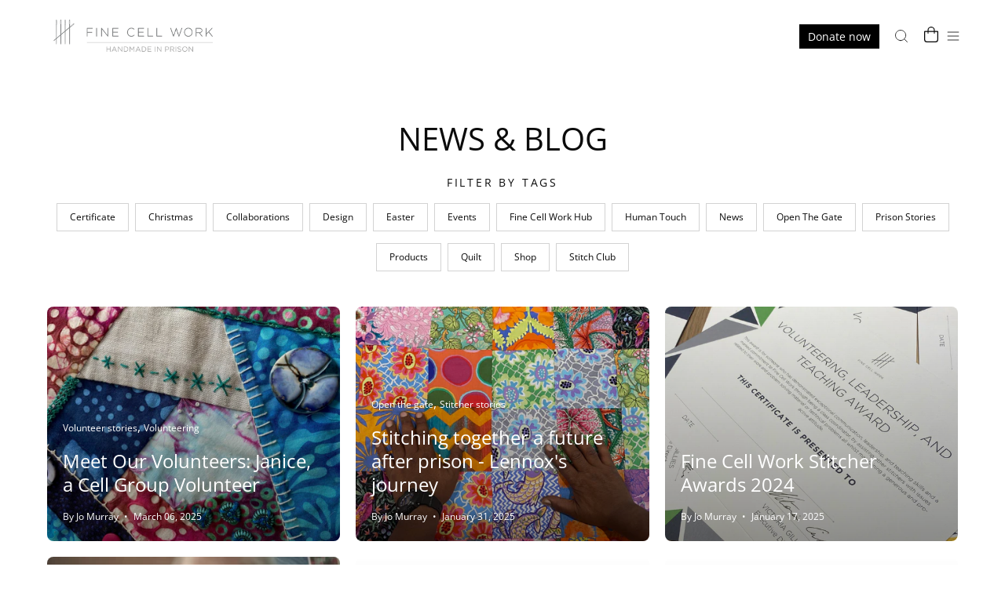

--- FILE ---
content_type: text/html; charset=utf-8
request_url: https://finecellwork.co.uk/blogs/blog-events?page=3
body_size: 45799
content:
<!doctype html>
<html class="no-js no-touch" lang="en">
<head>  <meta charset="utf-8">
  <meta http-equiv='X-UA-Compatible' content='IE=edge'>
  <meta name="viewport" content="width=device-width, height=device-height, initial-scale=1.0, minimum-scale=1.0">
  <link rel="canonical" href="https://finecellwork.co.uk/blogs/blog-events?page=3" />
  <link rel="preconnect" href="https://cdn.shopify.com" crossorigin>
  <link rel="preconnect" href="https://fonts.shopify.com" crossorigin>
  <link rel="preconnect" href="https://monorail-edge.shopifysvc.com" crossorigin>

  <link rel="stylesheet" href="https://cdnjs.cloudflare.com/ajax/libs/magnific-popup.js/1.1.0/magnific-popup.min.css" integrity="sha512-+EoPw+Fiwh6eSeRK7zwIKG2MA8i3rV/DGa3tdttQGgWyatG/SkncT53KHQaS5Jh9MNOT3dmFL0FjTY08And/Cw==" crossorigin="anonymous" referrerpolicy="no-referrer" />

  <link href="//finecellwork.co.uk/cdn/shop/t/14/assets/theme.css?v=118433621720879285551693755610" as="style" rel="preload">
  <link href="//finecellwork.co.uk/cdn/shop/t/14/assets/lazysizes.min.js?v=111431644619468174291692628362" as="script" rel="preload">
  <link href="//finecellwork.co.uk/cdn/shop/t/14/assets/vendor.js?v=74877493214922022811692628362" as="script" rel="preload">
  <link href="//finecellwork.co.uk/cdn/shop/t/14/assets/theme.js?v=69169288734159847811730806299" as="script" rel="preload">

  <link rel="preload" as="image" href="//finecellwork.co.uk/cdn/shop/t/14/assets/loading.svg?v=91665432863842511931692628362"><style data-shopify>:root { --loader-image-size: 150px; }:root { --loader-image-size: 320px; }html:not(.is-loading) .loading-overlay { opacity: 0; visibility: hidden; pointer-events: none; }
    .loading-overlay { position: fixed; top: 0; left: 0; z-index: 99999; width: 100vw; height: 100vh; display: flex; align-items: center; justify-content: center; background: var(--bg); transition: opacity 0.3s ease-out, visibility 0s linear 0.3s; }
    .loading-overlay .loader__image--fallback { width: 320px; height: 100%; background: var(--loader-image) no-repeat center center/contain; }
    .loader__image__holder { position: absolute; top: 0; left: 0; width: 100%; height: 100%; font-size: 0; display: flex; align-items: center; justify-content: center; animation: pulse-loading 2s infinite ease-in-out; }
    .loader__image { max-width: 150px; height: auto; object-fit: contain; }</style><script>
    const loadingAppearance = "once";
    const loaded = sessionStorage.getItem('loaded');

    if (loadingAppearance === 'once') {
      if (loaded === null) {
        sessionStorage.setItem('loaded', true);
        document.documentElement.classList.add('is-loading');
      }
    } else {
      document.documentElement.classList.add('is-loading');
    }
  </script><link rel="shortcut icon" href="//finecellwork.co.uk/cdn/shop/files/Fine-Cell-Work-Favicon_32x32.png?v=1613797495" type="image/png" />
  <title>NEWS &amp; BLOG &ndash; Page 3 &ndash; Fine Cell Work</title><meta name="description" content="Fine Cell Work is a charity which makes beautiful handmade products in British prisons. Explore our prison work and browse our unique hand-stitched cushions, homewares and gifts."><link rel="preload" as="font" href="//finecellwork.co.uk/cdn/fonts/open_sans/opensans_n4.c32e4d4eca5273f6d4ee95ddf54b5bbb75fc9b61.woff2" type="font/woff2" crossorigin><link rel="preload" as="font" href="//finecellwork.co.uk/cdn/fonts/open_sans/opensans_n4.c32e4d4eca5273f6d4ee95ddf54b5bbb75fc9b61.woff2" type="font/woff2" crossorigin>

<meta property="og:site_name" content="Fine Cell Work">
<meta property="og:url" content="https://finecellwork.co.uk/blogs/blog-events?page=3">
<meta property="og:title" content="NEWS &amp; BLOG">
<meta property="og:type" content="website">
<meta property="og:description" content="Fine Cell Work is a charity which makes beautiful handmade products in British prisons. Explore our prison work and browse our unique hand-stitched cushions, homewares and gifts."><meta property="og:image" content="http://finecellwork.co.uk/cdn/shop/files/Fine_Cell_Work_Handmade_in_Prison_Logo_Grey.png?v=1613797190">
  <meta property="og:image:secure_url" content="https://finecellwork.co.uk/cdn/shop/files/Fine_Cell_Work_Handmade_in_Prison_Logo_Grey.png?v=1613797190">
  <meta property="og:image:width" content="1200">
  <meta property="og:image:height" content="628"><meta name="twitter:site" content="@finecellwork"><meta name="twitter:card" content="summary_large_image">
<meta name="twitter:title" content="NEWS &amp; BLOG">
<meta name="twitter:description" content="Fine Cell Work is a charity which makes beautiful handmade products in British prisons. Explore our prison work and browse our unique hand-stitched cushions, homewares and gifts."><style data-shopify>@font-face {
  font-family: "Open Sans";
  font-weight: 400;
  font-style: normal;
  font-display: swap;
  src: url("//finecellwork.co.uk/cdn/fonts/open_sans/opensans_n4.c32e4d4eca5273f6d4ee95ddf54b5bbb75fc9b61.woff2") format("woff2"),
       url("//finecellwork.co.uk/cdn/fonts/open_sans/opensans_n4.5f3406f8d94162b37bfa232b486ac93ee892406d.woff") format("woff");
}

@font-face {
  font-family: "Open Sans";
  font-weight: 400;
  font-style: normal;
  font-display: swap;
  src: url("//finecellwork.co.uk/cdn/fonts/open_sans/opensans_n4.c32e4d4eca5273f6d4ee95ddf54b5bbb75fc9b61.woff2") format("woff2"),
       url("//finecellwork.co.uk/cdn/fonts/open_sans/opensans_n4.5f3406f8d94162b37bfa232b486ac93ee892406d.woff") format("woff");
}



  @font-face {
  font-family: "Open Sans";
  font-weight: 500;
  font-style: normal;
  font-display: swap;
  src: url("//finecellwork.co.uk/cdn/fonts/open_sans/opensans_n5.500dcf21ddee5bc5855ad3a20394d3bc363c217c.woff2") format("woff2"),
       url("//finecellwork.co.uk/cdn/fonts/open_sans/opensans_n5.af1a06d824dccfb4d400ba874ef19176651ec834.woff") format("woff");
}




  @font-face {
  font-family: "Open Sans";
  font-weight: 300;
  font-style: normal;
  font-display: swap;
  src: url("//finecellwork.co.uk/cdn/fonts/open_sans/opensans_n3.b10466eda05a6b2d1ef0f6ba490dcecf7588dd78.woff2") format("woff2"),
       url("//finecellwork.co.uk/cdn/fonts/open_sans/opensans_n3.056c4b5dddadba7018747bd50fdaa80430e21710.woff") format("woff");
}




  @font-face {
  font-family: "Open Sans";
  font-weight: 700;
  font-style: normal;
  font-display: swap;
  src: url("//finecellwork.co.uk/cdn/fonts/open_sans/opensans_n7.a9393be1574ea8606c68f4441806b2711d0d13e4.woff2") format("woff2"),
       url("//finecellwork.co.uk/cdn/fonts/open_sans/opensans_n7.7b8af34a6ebf52beb1a4c1d8c73ad6910ec2e553.woff") format("woff");
}




  @font-face {
  font-family: "Open Sans";
  font-weight: 300;
  font-style: normal;
  font-display: swap;
  src: url("//finecellwork.co.uk/cdn/fonts/open_sans/opensans_n3.b10466eda05a6b2d1ef0f6ba490dcecf7588dd78.woff2") format("woff2"),
       url("//finecellwork.co.uk/cdn/fonts/open_sans/opensans_n3.056c4b5dddadba7018747bd50fdaa80430e21710.woff") format("woff");
}




  @font-face {
  font-family: "Open Sans";
  font-weight: 500;
  font-style: normal;
  font-display: swap;
  src: url("//finecellwork.co.uk/cdn/fonts/open_sans/opensans_n5.500dcf21ddee5bc5855ad3a20394d3bc363c217c.woff2") format("woff2"),
       url("//finecellwork.co.uk/cdn/fonts/open_sans/opensans_n5.af1a06d824dccfb4d400ba874ef19176651ec834.woff") format("woff");
}




  @font-face {
  font-family: "Open Sans";
  font-weight: 400;
  font-style: italic;
  font-display: swap;
  src: url("//finecellwork.co.uk/cdn/fonts/open_sans/opensans_i4.6f1d45f7a46916cc95c694aab32ecbf7509cbf33.woff2") format("woff2"),
       url("//finecellwork.co.uk/cdn/fonts/open_sans/opensans_i4.4efaa52d5a57aa9a57c1556cc2b7465d18839daa.woff") format("woff");
}




  @font-face {
  font-family: "Open Sans";
  font-weight: 700;
  font-style: italic;
  font-display: swap;
  src: url("//finecellwork.co.uk/cdn/fonts/open_sans/opensans_i7.916ced2e2ce15f7fcd95d196601a15e7b89ee9a4.woff2") format("woff2"),
       url("//finecellwork.co.uk/cdn/fonts/open_sans/opensans_i7.99a9cff8c86ea65461de497ade3d515a98f8b32a.woff") format("woff");
}


:root {--COLOR-PRIMARY-OPPOSITE: #ffffff;
  --COLOR-PRIMARY-OPPOSITE-ALPHA-20: rgba(255, 255, 255, 0.2);
  --COLOR-PRIMARY-LIGHTEN-DARKEN-ALPHA-20: rgba(26, 26, 26, 0.2);
  --COLOR-PRIMARY-LIGHTEN-DARKEN-ALPHA-30: rgba(26, 26, 26, 0.3);

  --PRIMARY-BUTTONS-COLOR-BG: #000000;
  --PRIMARY-BUTTONS-COLOR-TEXT: #ffffff;
  --PRIMARY-BUTTONS-COLOR-BORDER: #000000;

  --PRIMARY-BUTTONS-COLOR-LIGHTEN-DARKEN: #1a1a1a;

  --PRIMARY-BUTTONS-COLOR-ALPHA-05: rgba(0, 0, 0, 0.05);
  --PRIMARY-BUTTONS-COLOR-ALPHA-10: rgba(0, 0, 0, 0.1);
  --PRIMARY-BUTTONS-COLOR-ALPHA-50: rgba(0, 0, 0, 0.5);--COLOR-SECONDARY-OPPOSITE: #000000;
  --COLOR-SECONDARY-OPPOSITE-ALPHA-20: rgba(0, 0, 0, 0.2);
  --COLOR-SECONDARY-LIGHTEN-DARKEN-ALPHA-20: rgba(230, 230, 230, 0.2);
  --COLOR-SECONDARY-LIGHTEN-DARKEN-ALPHA-30: rgba(230, 230, 230, 0.3);

  --SECONDARY-BUTTONS-COLOR-BG: #ffffff;
  --SECONDARY-BUTTONS-COLOR-TEXT: #000000;
  --SECONDARY-BUTTONS-COLOR-BORDER: #ffffff;

  --SECONDARY-BUTTONS-COLOR-ALPHA-05: rgba(255, 255, 255, 0.05);
  --SECONDARY-BUTTONS-COLOR-ALPHA-10: rgba(255, 255, 255, 0.1);
  --SECONDARY-BUTTONS-COLOR-ALPHA-50: rgba(255, 255, 255, 0.5);--OUTLINE-BUTTONS-PRIMARY-BG: transparent;
  --OUTLINE-BUTTONS-PRIMARY-TEXT: #000000;
  --OUTLINE-BUTTONS-PRIMARY-BORDER: #000000;
  --OUTLINE-BUTTONS-PRIMARY-BG-HOVER: rgba(26, 26, 26, 0.2);

  --OUTLINE-BUTTONS-SECONDARY-BG: transparent;
  --OUTLINE-BUTTONS-SECONDARY-TEXT: #ffffff;
  --OUTLINE-BUTTONS-SECONDARY-BORDER: #ffffff;
  --OUTLINE-BUTTONS-SECONDARY-BG-HOVER: rgba(230, 230, 230, 0.2);

  --OUTLINE-BUTTONS-WHITE-BG: transparent;
  --OUTLINE-BUTTONS-WHITE-TEXT: #ffffff;
  --OUTLINE-BUTTONS-WHITE-BORDER: #ffffff;

  --OUTLINE-BUTTONS-BLACK-BG: transparent;
  --OUTLINE-BUTTONS-BLACK-TEXT: #000000;
  --OUTLINE-BUTTONS-BLACK-BORDER: #000000;--OUTLINE-SOLID-BUTTONS-PRIMARY-BG: #000000;
  --OUTLINE-SOLID-BUTTONS-PRIMARY-TEXT: #ffffff;
  --OUTLINE-SOLID-BUTTONS-PRIMARY-BORDER: #ffffff;
  --OUTLINE-SOLID-BUTTONS-PRIMARY-BG-HOVER: rgba(255, 255, 255, 0.2);

  --OUTLINE-SOLID-BUTTONS-SECONDARY-BG: #ffffff;
  --OUTLINE-SOLID-BUTTONS-SECONDARY-TEXT: #000000;
  --OUTLINE-SOLID-BUTTONS-SECONDARY-BORDER: #000000;
  --OUTLINE-SOLID-BUTTONS-SECONDARY-BG-HOVER: rgba(0, 0, 0, 0.2);

  --OUTLINE-SOLID-BUTTONS-WHITE-BG: #ffffff;
  --OUTLINE-SOLID-BUTTONS-WHITE-TEXT: #000000;
  --OUTLINE-SOLID-BUTTONS-WHITE-BORDER: #000000;

  --OUTLINE-SOLID-BUTTONS-BLACK-BG: #000000;
  --OUTLINE-SOLID-BUTTONS-BLACK-TEXT: #ffffff;
  --OUTLINE-SOLID-BUTTONS-BLACK-BORDER: #ffffff;--COLOR-HEADING: #0b0b0b;
  --COLOR-TEXT: #0b0b0b;
  --COLOR-TEXT-DARKEN: #000000;
  --COLOR-TEXT-LIGHTEN: #3e3e3e;
  --COLOR-TEXT-ALPHA-5: rgba(11, 11, 11, 0.05);
  --COLOR-TEXT-ALPHA-8: rgba(11, 11, 11, 0.08);
  --COLOR-TEXT-ALPHA-10: rgba(11, 11, 11, 0.1);
  --COLOR-TEXT-ALPHA-15: rgba(11, 11, 11, 0.15);
  --COLOR-TEXT-ALPHA-20: rgba(11, 11, 11, 0.2);
  --COLOR-TEXT-ALPHA-25: rgba(11, 11, 11, 0.25);
  --COLOR-TEXT-ALPHA-50: rgba(11, 11, 11, 0.5);
  --COLOR-TEXT-ALPHA-60: rgba(11, 11, 11, 0.6);
  --COLOR-TEXT-ALPHA-85: rgba(11, 11, 11, 0.85);

  --COLOR-BG: #ffffff;
  --COLOR-BG-ALPHA-25: rgba(255, 255, 255, 0.25);
  --COLOR-BG-ALPHA-35: rgba(255, 255, 255, 0.35);
  --COLOR-BG-ALPHA-60: rgba(255, 255, 255, 0.6);
  --COLOR-BG-ALPHA-65: rgba(255, 255, 255, 0.65);
  --COLOR-BG-ALPHA-85: rgba(255, 255, 255, 0.85);
  --COLOR-BG-OVERLAY: rgba(255, 255, 255, 0.75);
  --COLOR-BG-DARKEN: #e6e6e6;
  --COLOR-BG-LIGHTEN-DARKEN: #e6e6e6;
  --COLOR-BG-LIGHTEN-DARKEN-2: #cdcdcd;
  --COLOR-BG-LIGHTEN-DARKEN-3: #b3b3b3;
  --COLOR-BG-LIGHTEN-DARKEN-4: #9a9a9a;
  --COLOR-BG-LIGHTEN-DARKEN-CONTRAST: #b3b3b3;
  --COLOR-BG-LIGHTEN-DARKEN-CONTRAST-2: #999999;
  --COLOR-BG-LIGHTEN-DARKEN-CONTRAST-3: #808080;
  --COLOR-BG-LIGHTEN-DARKEN-CONTRAST-4: #666666;

  --COLOR-BG-SECONDARY: #fafafa;
  --COLOR-BG-SECONDARY-LIGHTEN-DARKEN: #e1e1e1;
  --COLOR-BG-SECONDARY-LIGHTEN-DARKEN-CONTRAST: #7a7a7a;

  --COLOR-BG-ACCENT: #f7f7f7;

  --COLOR-INPUT-BG: #ffffff;

  --COLOR-ACCENT: #abc983;
  --COLOR-ACCENT-TEXT: #fff;

  --COLOR-BORDER: #d3d3d3;
  --COLOR-BORDER-ALPHA-15: rgba(211, 211, 211, 0.15);
  --COLOR-BORDER-ALPHA-30: rgba(211, 211, 211, 0.3);
  --COLOR-BORDER-ALPHA-50: rgba(211, 211, 211, 0.5);
  --COLOR-BORDER-ALPHA-65: rgba(211, 211, 211, 0.65);
  --COLOR-BORDER-LIGHTEN-DARKEN: #868686;
  --COLOR-BORDER-HAIRLINE: #f7f7f7;

  --COLOR-SALE-BG: #ff6d6d;
  --COLOR-SALE-TEXT: #ffffff;
  --COLOR-CUSTOM-BG: #ffffff;
  --COLOR-CUSTOM-TEXT: #000000;
  --COLOR-SOLD-BG: #d3d3d3;
  --COLOR-SOLD-TEXT: #ffffff;
  --COLOR-SAVING-BG: #ff6d6d;
  --COLOR-SAVING-TEXT: #ffffff;

  --COLOR-WHITE-BLACK: fff;
  --COLOR-BLACK-WHITE: #000;--COLOR-DISABLED-GREY: rgba(11, 11, 11, 0.05);
  --COLOR-DISABLED-GREY-DARKEN: rgba(11, 11, 11, 0.45);
  --COLOR-ERROR: #D02E2E;
  --COLOR-ERROR-BG: #f3cbcb;
  --COLOR-SUCCESS: #56AD6A;
  --COLOR-SUCCESS-BG: #ECFEF0;
  --COLOR-WARN: #ECBD5E;
  --COLOR-TRANSPARENT: rgba(255, 255, 255, 0);

  --COLOR-WHITE: #ffffff;
  --COLOR-WHITE-DARKEN: #f2f2f2;
  --COLOR-WHITE-ALPHA-10: rgba(255, 255, 255, 0.1);
  --COLOR-WHITE-ALPHA-20: rgba(255, 255, 255, 0.2);
  --COLOR-WHITE-ALPHA-25: rgba(255, 255, 255, 0.25);
  --COLOR-WHITE-ALPHA-50: rgba(255, 255, 255, 0.5);
  --COLOR-WHITE-ALPHA-60: rgba(255, 255, 255, 0.6);
  --COLOR-BLACK: #000000;
  --COLOR-BLACK-LIGHTEN: #1a1a1a;
  --COLOR-BLACK-ALPHA-10: rgba(0, 0, 0, 0.1);
  --COLOR-BLACK-ALPHA-20: rgba(0, 0, 0, 0.2);
  --COLOR-BLACK-ALPHA-25: rgba(0, 0, 0, 0.25);
  --COLOR-BLACK-ALPHA-50: rgba(0, 0, 0, 0.5);
  --COLOR-BLACK-ALPHA-60: rgba(0, 0, 0, 0.6);--FONT-STACK-BODY: "Open Sans", sans-serif;
  --FONT-STYLE-BODY: normal;
  --FONT-STYLE-BODY-ITALIC: italic;
  --FONT-ADJUST-BODY: 1.0;

  --FONT-WEIGHT-BODY: 400;
  --FONT-WEIGHT-BODY-LIGHT: 300;
  --FONT-WEIGHT-BODY-MEDIUM: 700;
  --FONT-WEIGHT-BODY-BOLD: 500;

  --FONT-STACK-HEADING: "Open Sans", sans-serif;
  --FONT-STYLE-HEADING: normal;
  --FONT-STYLE-HEADING-ITALIC: italic;
  --FONT-ADJUST-HEADING: 1.0;

  --FONT-WEIGHT-HEADING: 400;
  --FONT-WEIGHT-HEADING-LIGHT: 300;
  --FONT-WEIGHT-HEADING-MEDIUM: 700;
  --FONT-WEIGHT-HEADING-BOLD: 500;

  --FONT-STACK-NAV: "Open Sans", sans-serif;
  --FONT-STYLE-NAV: normal;
  --FONT-STYLE-NAV-ITALIC: italic;
  --FONT-ADJUST-NAV: 0.85;

  --FONT-WEIGHT-NAV: 400;
  --FONT-WEIGHT-NAV-LIGHT: 300;
  --FONT-WEIGHT-NAV-MEDIUM: 700;
  --FONT-WEIGHT-NAV-BOLD: 500;

  --FONT-STACK-BUTTON: "Open Sans", sans-serif;
  --FONT-STYLE-BUTTON: normal;
  --FONT-STYLE-BUTTON-ITALIC: italic;
  --FONT-ADJUST-BUTTON: 0.9;

  --FONT-WEIGHT-BUTTON: 400;
  --FONT-WEIGHT-BUTTON-MEDIUM: 700;
  --FONT-WEIGHT-BUTTON-BOLD: 500;

  --FONT-STACK-SUBHEADING: "Open Sans", sans-serif;
  --FONT-STYLE-SUBHEADING: normal;
  --FONT-STYLE-SUBHEADING-ITALIC: italic;
  --FONT-ADJUST-SUBHEADING: 1.0;

  --FONT-WEIGHT-SUBHEADING: 400;
  --FONT-WEIGHT-SUBHEADING-LIGHT: 300;
  --FONT-WEIGHT-SUBHEADING-MEDIUM: 700;
  --FONT-WEIGHT-SUBHEADING-BOLD: 500;

  

  --LETTER-SPACING-SUBHEADING: 0.2em;
  --LETTER-SPACING-BUTTON: 0.0em;

  --BUTTON-TEXT-CAPS: none;
  --SUBHEADING-TEXT-CAPS: uppercase;--FONT-SIZE-INPUT: 1.0rem;--RADIUS: 0px;
  --RADIUS-SMALL: 0px;
  --RADIUS-TINY: 0px;
  --RADIUS-BADGE: 0px;
  --RADIUS-CHECKBOX: 0px;
  --RADIUS-TEXTAREA: 0px;--PRODUCT-MEDIA-PADDING-TOP: 100%;--BORDER-WIDTH: 1px;--STROKE-WIDTH: 12px;--SITE-WIDTH: 1440px;
  --SITE-WIDTH-NARROW: 840px;--ICON-ARROW-RIGHT: url( "//finecellwork.co.uk/cdn/shop/t/14/assets/icon-chevron-right.svg?v=115618353204357621731692628362" );--loading-svg: url( "//finecellwork.co.uk/cdn/shop/t/14/assets/loading.svg?v=91665432863842511931692628362" );
  --icon-check: url( "//finecellwork.co.uk/cdn/shop/t/14/assets/icon-check.svg?v=175316081881880408121692628362" );
  --icon-check-swatch: url( "//finecellwork.co.uk/cdn/shop/t/14/assets/icon-check-swatch.svg?v=131897745589030387781692628362" );
  --icon-zoom-in: url( "//finecellwork.co.uk/cdn/shop/t/14/assets/icon-zoom-in.svg?v=157433013461716915331692628362" );
  --icon-zoom-out: url( "//finecellwork.co.uk/cdn/shop/t/14/assets/icon-zoom-out.svg?v=164909107869959372931692628362" );--collection-sticky-bar-height: 0px;
  --collection-image-padding-top: 60%;

  --drawer-width: 400px;
  --drawer-transition: transform 0.4s cubic-bezier(0.46, 0.01, 0.32, 1);--gutter: 60px;
  --gutter-mobile: 20px;
  --grid-gutter: 20px;
  --grid-gutter-mobile: 35px;--inner: 20px;
  --inner-tablet: 18px;
  --inner-mobile: 16px;--grid: repeat(4, minmax(0, 1fr));
  --grid-tablet: repeat(3, minmax(0, 1fr));
  --grid-mobile: repeat(2, minmax(0, 1fr));
  --megamenu-grid: repeat(4, minmax(0, 1fr));
  --grid-row: 1 / span 4;--scrollbar-width: 0px;--overlay: #000;
  --overlay-opacity: 1;--swatch-width: 40px;
  --swatch-height: 20px;
  --swatch-size: 32px;
  --swatch-size-mobile: 30px;

  
  --move-offset: 20px;

  
  --autoplay-speed: 2200ms;

  

    --filter-bg: 1.0;
    --product-filter-bg: 1.0;}</style><link href="//finecellwork.co.uk/cdn/shop/t/14/assets/theme.css?v=118433621720879285551693755610" rel="stylesheet" type="text/css" media="all" /><script type="text/javascript">
    if (window.MSInputMethodContext && document.documentMode) {
      var scripts = document.getElementsByTagName('script')[0];
      var polyfill = document.createElement("script");
      polyfill.defer = true;
      polyfill.src = "//finecellwork.co.uk/cdn/shop/t/14/assets/ie11.js?v=164037955086922138091692628362";

      scripts.parentNode.insertBefore(polyfill, scripts);

      document.documentElement.classList.add('ie11');
    } else {
      document.documentElement.className = document.documentElement.className.replace('no-js', 'js');
    }

    document.addEventListener('lazyloaded', (e) => {
      const lazyImage = e.target.parentNode;
      if (lazyImage.classList.contains('lazy-image')) {
        // Wait for the fade in images animation to complete
        setTimeout(() => {
          lazyImage.style.backgroundImage = 'none';
        }, 500);
      }
    });

    let root = '/';
    if (root[root.length - 1] !== '/') {
      root = `${root}/`;
    }

    window.theme = {
      routes: {
        root: root,
        cart_url: "\/cart",
        cart_add_url: "\/cart\/add",
        cart_change_url: "\/cart\/change",
        shop_url: "https:\/\/finecellwork.co.uk",
        predictiveSearchUrl: '/search/suggest',
        product_recommendations_url: "\/recommendations\/products"
      },
      assets: {
        photoswipe: '//finecellwork.co.uk/cdn/shop/t/14/assets/photoswipe.js?v=162613001030112971491692628362',
        smoothscroll: '//finecellwork.co.uk/cdn/shop/t/14/assets/smoothscroll.js?v=37906625415260927261692628362',
        no_image: "//finecellwork.co.uk/cdn/shopifycloud/storefront/assets/no-image-2048-a2addb12_1024x.gif",
        swatches: '//finecellwork.co.uk/cdn/shop/t/14/assets/swatches.json?v=108341084980828767351692628362',
        base: "//finecellwork.co.uk/cdn/shop/t/14/assets/"
      },
      strings: {
        add_to_cart: "Add to basket",
        cart_acceptance_error: "You must accept our terms and conditions.",
        cart_empty: "Your basket is currently empty.",
        cart_price: "Price",
        cart_quantity: "Quantity",
        cart_items_one: "{{ count }} item",
        cart_items_many: "{{ count }} items",
        cart_title: "Basket",
        cart_total: "Total",
        continue_shopping: "Continue Shopping",
        free: "Free",
        limit_error: "Sorry, looks like we don\u0026#39;t have enough of this product.",
        preorder: "Pre-Order",
        remove: "Remove",
        sale_badge_text: "Sale",
        saving_badge: "Save {{ discount }}",
        saving_up_to_badge: "Save up to {{ discount }}",
        sold_out: "More stock on the way",
        subscription: "Subscription",
        unavailable: "Unavailable",
        unit_price_label: "Unit price",
        unit_price_separator: "per",
        zero_qty_error: "Quantity must be greater than 0.",
        delete_confirm: "Are you sure you wish to delete this address?",
        newsletter_product_availability: "notify me when available"
      },
      icons: {
        plus: '<svg aria-hidden="true" focusable="false" role="presentation" class="icon icon-toggle-plus" viewBox="0 0 192 192"><path d="M30 96h132M96 30v132" stroke="currentColor" stroke-linecap="round" stroke-linejoin="round"/></svg>',
        minus: '<svg aria-hidden="true" focusable="false" role="presentation" class="icon icon-toggle-minus" viewBox="0 0 192 192"><path d="M30 96h132" stroke="currentColor" stroke-linecap="round" stroke-linejoin="round"/></svg>',
        close: '<svg aria-hidden="true" focusable="false" role="presentation" class="icon icon-close" viewBox="0 0 192 192"><path d="M150 42 42 150M150 150 42 42" stroke="currentColor" stroke-linecap="round" stroke-linejoin="round"/></svg>'
      },
      settings: {
        animations: true,
        cartType: "page",
        enableAcceptTerms: true,
        enableInfinityScroll: false,
        enablePaymentButton: false,
        gridImageSize: "cover",
        gridImageAspectRatio: 1,
        mobileMenuBehaviour: "link",
        productGridHover: "image",
        savingBadgeType: "percentage",
        showSaleBadge: true,
        showSoldBadge: true,
        showSavingBadge: true,
        quickBuy: "quick_buy",
        suggestArticles: false,
        suggestCollections: true,
        suggestProducts: true,
        suggestPages: false,
        suggestionsResultsLimit: 10,
        currency_code_enable: false,
        hideInventoryCount: true,
        enableColorSwatchesCollection: true,
      },
      sizes: {
        mobile: 480,
        small: 768,
        large: 1024,
        widescreen: 1440
      },
      moneyFormat: "£{{amount}}",
      moneyWithCurrencyFormat: "£{{amount}} GBP",
      subtotal: 0,
      info: {
        name: 'Palo Alto'
      },
      version: '5.0.0'
    };
    window.lazySizesConfig = window.lazySizesConfig || {};
    window.lazySizesConfig.preloadAfterLoad = true;
    window.PaloAlto = window.PaloAlto || {};
    window.slate = window.slate || {};
    window.isHeaderTransparent = false;
    window.stickyHeaderHeight = 60;
    window.lastWindowWidth = window.innerWidth || document.documentElement.clientWidth;
  </script>
  <script src="//finecellwork.co.uk/cdn/shop/t/14/assets/lazysizes.min.js?v=111431644619468174291692628362" async="async"></script><script src="//finecellwork.co.uk/cdn/shop/t/14/assets/vendor.js?v=74877493214922022811692628362" defer="defer"></script>
  <script src="//finecellwork.co.uk/cdn/shop/t/14/assets/theme.js?v=69169288734159847811730806299" defer="defer"></script><script>window.performance && window.performance.mark && window.performance.mark('shopify.content_for_header.start');</script><meta name="facebook-domain-verification" content="a56mzmxx6lfemdrfkesrzsrnrw8fdk">
<meta name="google-site-verification" content="Qk3iJO2HJwPk1dDZqPI_t8fpVAN-K95du-bHW4gJv2c">
<meta id="shopify-digital-wallet" name="shopify-digital-wallet" content="/9476254/digital_wallets/dialog">
<meta name="shopify-checkout-api-token" content="6fbcb9ba92f0f1511d607c955db7089b">
<meta id="in-context-paypal-metadata" data-shop-id="9476254" data-venmo-supported="false" data-environment="production" data-locale="en_US" data-paypal-v4="true" data-currency="GBP">
<link rel="alternate" type="application/atom+xml" title="Feed" href="/blogs/blog-events.atom" />
<link rel="prev" href="/blogs/blog-events?page=2">
<link rel="next" href="/blogs/blog-events?page=4">
<script async="async" src="/checkouts/internal/preloads.js?locale=en-GB"></script>
<link rel="preconnect" href="https://shop.app" crossorigin="anonymous">
<script async="async" src="https://shop.app/checkouts/internal/preloads.js?locale=en-GB&shop_id=9476254" crossorigin="anonymous"></script>
<script id="apple-pay-shop-capabilities" type="application/json">{"shopId":9476254,"countryCode":"GB","currencyCode":"GBP","merchantCapabilities":["supports3DS"],"merchantId":"gid:\/\/shopify\/Shop\/9476254","merchantName":"Fine Cell Work","requiredBillingContactFields":["postalAddress","email","phone"],"requiredShippingContactFields":["postalAddress","email","phone"],"shippingType":"shipping","supportedNetworks":["visa","maestro","masterCard","amex","discover","elo"],"total":{"type":"pending","label":"Fine Cell Work","amount":"1.00"},"shopifyPaymentsEnabled":true,"supportsSubscriptions":true}</script>
<script id="shopify-features" type="application/json">{"accessToken":"6fbcb9ba92f0f1511d607c955db7089b","betas":["rich-media-storefront-analytics"],"domain":"finecellwork.co.uk","predictiveSearch":true,"shopId":9476254,"locale":"en"}</script>
<script>var Shopify = Shopify || {};
Shopify.shop = "fine-cell-work.myshopify.com";
Shopify.locale = "en";
Shopify.currency = {"active":"GBP","rate":"1.0"};
Shopify.country = "GB";
Shopify.theme = {"name":"Fine Cell Work Live Site","id":125041573977,"schema_name":"Palo Alto","schema_version":"5.0.0","theme_store_id":null,"role":"main"};
Shopify.theme.handle = "null";
Shopify.theme.style = {"id":null,"handle":null};
Shopify.cdnHost = "finecellwork.co.uk/cdn";
Shopify.routes = Shopify.routes || {};
Shopify.routes.root = "/";</script>
<script type="module">!function(o){(o.Shopify=o.Shopify||{}).modules=!0}(window);</script>
<script>!function(o){function n(){var o=[];function n(){o.push(Array.prototype.slice.apply(arguments))}return n.q=o,n}var t=o.Shopify=o.Shopify||{};t.loadFeatures=n(),t.autoloadFeatures=n()}(window);</script>
<script>
  window.ShopifyPay = window.ShopifyPay || {};
  window.ShopifyPay.apiHost = "shop.app\/pay";
  window.ShopifyPay.redirectState = null;
</script>
<script id="shop-js-analytics" type="application/json">{"pageType":"blog"}</script>
<script defer="defer" async type="module" src="//finecellwork.co.uk/cdn/shopifycloud/shop-js/modules/v2/client.init-shop-cart-sync_C5BV16lS.en.esm.js"></script>
<script defer="defer" async type="module" src="//finecellwork.co.uk/cdn/shopifycloud/shop-js/modules/v2/chunk.common_CygWptCX.esm.js"></script>
<script type="module">
  await import("//finecellwork.co.uk/cdn/shopifycloud/shop-js/modules/v2/client.init-shop-cart-sync_C5BV16lS.en.esm.js");
await import("//finecellwork.co.uk/cdn/shopifycloud/shop-js/modules/v2/chunk.common_CygWptCX.esm.js");

  window.Shopify.SignInWithShop?.initShopCartSync?.({"fedCMEnabled":true,"windoidEnabled":true});

</script>
<script>
  window.Shopify = window.Shopify || {};
  if (!window.Shopify.featureAssets) window.Shopify.featureAssets = {};
  window.Shopify.featureAssets['shop-js'] = {"shop-cart-sync":["modules/v2/client.shop-cart-sync_ZFArdW7E.en.esm.js","modules/v2/chunk.common_CygWptCX.esm.js"],"init-fed-cm":["modules/v2/client.init-fed-cm_CmiC4vf6.en.esm.js","modules/v2/chunk.common_CygWptCX.esm.js"],"shop-button":["modules/v2/client.shop-button_tlx5R9nI.en.esm.js","modules/v2/chunk.common_CygWptCX.esm.js"],"shop-cash-offers":["modules/v2/client.shop-cash-offers_DOA2yAJr.en.esm.js","modules/v2/chunk.common_CygWptCX.esm.js","modules/v2/chunk.modal_D71HUcav.esm.js"],"init-windoid":["modules/v2/client.init-windoid_sURxWdc1.en.esm.js","modules/v2/chunk.common_CygWptCX.esm.js"],"shop-toast-manager":["modules/v2/client.shop-toast-manager_ClPi3nE9.en.esm.js","modules/v2/chunk.common_CygWptCX.esm.js"],"init-shop-email-lookup-coordinator":["modules/v2/client.init-shop-email-lookup-coordinator_B8hsDcYM.en.esm.js","modules/v2/chunk.common_CygWptCX.esm.js"],"init-shop-cart-sync":["modules/v2/client.init-shop-cart-sync_C5BV16lS.en.esm.js","modules/v2/chunk.common_CygWptCX.esm.js"],"avatar":["modules/v2/client.avatar_BTnouDA3.en.esm.js"],"pay-button":["modules/v2/client.pay-button_FdsNuTd3.en.esm.js","modules/v2/chunk.common_CygWptCX.esm.js"],"init-customer-accounts":["modules/v2/client.init-customer-accounts_DxDtT_ad.en.esm.js","modules/v2/client.shop-login-button_C5VAVYt1.en.esm.js","modules/v2/chunk.common_CygWptCX.esm.js","modules/v2/chunk.modal_D71HUcav.esm.js"],"init-shop-for-new-customer-accounts":["modules/v2/client.init-shop-for-new-customer-accounts_ChsxoAhi.en.esm.js","modules/v2/client.shop-login-button_C5VAVYt1.en.esm.js","modules/v2/chunk.common_CygWptCX.esm.js","modules/v2/chunk.modal_D71HUcav.esm.js"],"shop-login-button":["modules/v2/client.shop-login-button_C5VAVYt1.en.esm.js","modules/v2/chunk.common_CygWptCX.esm.js","modules/v2/chunk.modal_D71HUcav.esm.js"],"init-customer-accounts-sign-up":["modules/v2/client.init-customer-accounts-sign-up_CPSyQ0Tj.en.esm.js","modules/v2/client.shop-login-button_C5VAVYt1.en.esm.js","modules/v2/chunk.common_CygWptCX.esm.js","modules/v2/chunk.modal_D71HUcav.esm.js"],"shop-follow-button":["modules/v2/client.shop-follow-button_Cva4Ekp9.en.esm.js","modules/v2/chunk.common_CygWptCX.esm.js","modules/v2/chunk.modal_D71HUcav.esm.js"],"checkout-modal":["modules/v2/client.checkout-modal_BPM8l0SH.en.esm.js","modules/v2/chunk.common_CygWptCX.esm.js","modules/v2/chunk.modal_D71HUcav.esm.js"],"lead-capture":["modules/v2/client.lead-capture_Bi8yE_yS.en.esm.js","modules/v2/chunk.common_CygWptCX.esm.js","modules/v2/chunk.modal_D71HUcav.esm.js"],"shop-login":["modules/v2/client.shop-login_D6lNrXab.en.esm.js","modules/v2/chunk.common_CygWptCX.esm.js","modules/v2/chunk.modal_D71HUcav.esm.js"],"payment-terms":["modules/v2/client.payment-terms_CZxnsJam.en.esm.js","modules/v2/chunk.common_CygWptCX.esm.js","modules/v2/chunk.modal_D71HUcav.esm.js"]};
</script>
<script>(function() {
  var isLoaded = false;
  function asyncLoad() {
    if (isLoaded) return;
    isLoaded = true;
    var urls = ["https:\/\/chimpstatic.com\/mcjs-connected\/js\/users\/169dbae758390409bb2d0dbe9\/52d4888bec07d9ccb9e23c14a.js?shop=fine-cell-work.myshopify.com","https:\/\/cdn-spurit.com\/in-stock-reminder\/js\/common.js?shop=fine-cell-work.myshopify.com","https:\/\/cdn.robinpro.gallery\/js\/client.js?v=5ad0431\u0026shop=fine-cell-work.myshopify.com"];
    for (var i = 0; i < urls.length; i++) {
      var s = document.createElement('script');
      s.type = 'text/javascript';
      s.async = true;
      s.src = urls[i];
      var x = document.getElementsByTagName('script')[0];
      x.parentNode.insertBefore(s, x);
    }
  };
  if(window.attachEvent) {
    window.attachEvent('onload', asyncLoad);
  } else {
    window.addEventListener('load', asyncLoad, false);
  }
})();</script>
<script id="__st">var __st={"a":9476254,"offset":0,"reqid":"b24b399d-8b17-4944-ae16-ad5e976a9993-1768616437","pageurl":"finecellwork.co.uk\/blogs\/blog-events?page=3","s":"blogs-20460036","u":"153f7910da5f","p":"blog","rtyp":"blog","rid":20460036};</script>
<script>window.ShopifyPaypalV4VisibilityTracking = true;</script>
<script id="captcha-bootstrap">!function(){'use strict';const t='contact',e='account',n='new_comment',o=[[t,t],['blogs',n],['comments',n],[t,'customer']],c=[[e,'customer_login'],[e,'guest_login'],[e,'recover_customer_password'],[e,'create_customer']],r=t=>t.map((([t,e])=>`form[action*='/${t}']:not([data-nocaptcha='true']) input[name='form_type'][value='${e}']`)).join(','),a=t=>()=>t?[...document.querySelectorAll(t)].map((t=>t.form)):[];function s(){const t=[...o],e=r(t);return a(e)}const i='password',u='form_key',d=['recaptcha-v3-token','g-recaptcha-response','h-captcha-response',i],f=()=>{try{return window.sessionStorage}catch{return}},m='__shopify_v',_=t=>t.elements[u];function p(t,e,n=!1){try{const o=window.sessionStorage,c=JSON.parse(o.getItem(e)),{data:r}=function(t){const{data:e,action:n}=t;return t[m]||n?{data:e,action:n}:{data:t,action:n}}(c);for(const[e,n]of Object.entries(r))t.elements[e]&&(t.elements[e].value=n);n&&o.removeItem(e)}catch(o){console.error('form repopulation failed',{error:o})}}const l='form_type',E='cptcha';function T(t){t.dataset[E]=!0}const w=window,h=w.document,L='Shopify',v='ce_forms',y='captcha';let A=!1;((t,e)=>{const n=(g='f06e6c50-85a8-45c8-87d0-21a2b65856fe',I='https://cdn.shopify.com/shopifycloud/storefront-forms-hcaptcha/ce_storefront_forms_captcha_hcaptcha.v1.5.2.iife.js',D={infoText:'Protected by hCaptcha',privacyText:'Privacy',termsText:'Terms'},(t,e,n)=>{const o=w[L][v],c=o.bindForm;if(c)return c(t,g,e,D).then(n);var r;o.q.push([[t,g,e,D],n]),r=I,A||(h.body.append(Object.assign(h.createElement('script'),{id:'captcha-provider',async:!0,src:r})),A=!0)});var g,I,D;w[L]=w[L]||{},w[L][v]=w[L][v]||{},w[L][v].q=[],w[L][y]=w[L][y]||{},w[L][y].protect=function(t,e){n(t,void 0,e),T(t)},Object.freeze(w[L][y]),function(t,e,n,w,h,L){const[v,y,A,g]=function(t,e,n){const i=e?o:[],u=t?c:[],d=[...i,...u],f=r(d),m=r(i),_=r(d.filter((([t,e])=>n.includes(e))));return[a(f),a(m),a(_),s()]}(w,h,L),I=t=>{const e=t.target;return e instanceof HTMLFormElement?e:e&&e.form},D=t=>v().includes(t);t.addEventListener('submit',(t=>{const e=I(t);if(!e)return;const n=D(e)&&!e.dataset.hcaptchaBound&&!e.dataset.recaptchaBound,o=_(e),c=g().includes(e)&&(!o||!o.value);(n||c)&&t.preventDefault(),c&&!n&&(function(t){try{if(!f())return;!function(t){const e=f();if(!e)return;const n=_(t);if(!n)return;const o=n.value;o&&e.removeItem(o)}(t);const e=Array.from(Array(32),(()=>Math.random().toString(36)[2])).join('');!function(t,e){_(t)||t.append(Object.assign(document.createElement('input'),{type:'hidden',name:u})),t.elements[u].value=e}(t,e),function(t,e){const n=f();if(!n)return;const o=[...t.querySelectorAll(`input[type='${i}']`)].map((({name:t})=>t)),c=[...d,...o],r={};for(const[a,s]of new FormData(t).entries())c.includes(a)||(r[a]=s);n.setItem(e,JSON.stringify({[m]:1,action:t.action,data:r}))}(t,e)}catch(e){console.error('failed to persist form',e)}}(e),e.submit())}));const S=(t,e)=>{t&&!t.dataset[E]&&(n(t,e.some((e=>e===t))),T(t))};for(const o of['focusin','change'])t.addEventListener(o,(t=>{const e=I(t);D(e)&&S(e,y())}));const B=e.get('form_key'),M=e.get(l),P=B&&M;t.addEventListener('DOMContentLoaded',(()=>{const t=y();if(P)for(const e of t)e.elements[l].value===M&&p(e,B);[...new Set([...A(),...v().filter((t=>'true'===t.dataset.shopifyCaptcha))])].forEach((e=>S(e,t)))}))}(h,new URLSearchParams(w.location.search),n,t,e,['guest_login'])})(!0,!0)}();</script>
<script integrity="sha256-4kQ18oKyAcykRKYeNunJcIwy7WH5gtpwJnB7kiuLZ1E=" data-source-attribution="shopify.loadfeatures" defer="defer" src="//finecellwork.co.uk/cdn/shopifycloud/storefront/assets/storefront/load_feature-a0a9edcb.js" crossorigin="anonymous"></script>
<script crossorigin="anonymous" defer="defer" src="//finecellwork.co.uk/cdn/shopifycloud/storefront/assets/shopify_pay/storefront-65b4c6d7.js?v=20250812"></script>
<script data-source-attribution="shopify.dynamic_checkout.dynamic.init">var Shopify=Shopify||{};Shopify.PaymentButton=Shopify.PaymentButton||{isStorefrontPortableWallets:!0,init:function(){window.Shopify.PaymentButton.init=function(){};var t=document.createElement("script");t.src="https://finecellwork.co.uk/cdn/shopifycloud/portable-wallets/latest/portable-wallets.en.js",t.type="module",document.head.appendChild(t)}};
</script>
<script data-source-attribution="shopify.dynamic_checkout.buyer_consent">
  function portableWalletsHideBuyerConsent(e){var t=document.getElementById("shopify-buyer-consent"),n=document.getElementById("shopify-subscription-policy-button");t&&n&&(t.classList.add("hidden"),t.setAttribute("aria-hidden","true"),n.removeEventListener("click",e))}function portableWalletsShowBuyerConsent(e){var t=document.getElementById("shopify-buyer-consent"),n=document.getElementById("shopify-subscription-policy-button");t&&n&&(t.classList.remove("hidden"),t.removeAttribute("aria-hidden"),n.addEventListener("click",e))}window.Shopify?.PaymentButton&&(window.Shopify.PaymentButton.hideBuyerConsent=portableWalletsHideBuyerConsent,window.Shopify.PaymentButton.showBuyerConsent=portableWalletsShowBuyerConsent);
</script>
<script data-source-attribution="shopify.dynamic_checkout.cart.bootstrap">document.addEventListener("DOMContentLoaded",(function(){function t(){return document.querySelector("shopify-accelerated-checkout-cart, shopify-accelerated-checkout")}if(t())Shopify.PaymentButton.init();else{new MutationObserver((function(e,n){t()&&(Shopify.PaymentButton.init(),n.disconnect())})).observe(document.body,{childList:!0,subtree:!0})}}));
</script>
<script id='scb4127' type='text/javascript' async='' src='https://finecellwork.co.uk/cdn/shopifycloud/privacy-banner/storefront-banner.js'></script><link id="shopify-accelerated-checkout-styles" rel="stylesheet" media="screen" href="https://finecellwork.co.uk/cdn/shopifycloud/portable-wallets/latest/accelerated-checkout-backwards-compat.css" crossorigin="anonymous">
<style id="shopify-accelerated-checkout-cart">
        #shopify-buyer-consent {
  margin-top: 1em;
  display: inline-block;
  width: 100%;
}

#shopify-buyer-consent.hidden {
  display: none;
}

#shopify-subscription-policy-button {
  background: none;
  border: none;
  padding: 0;
  text-decoration: underline;
  font-size: inherit;
  cursor: pointer;
}

#shopify-subscription-policy-button::before {
  box-shadow: none;
}

      </style>

<script>window.performance && window.performance.mark && window.performance.mark('shopify.content_for_header.end');</script>

  <!-- Google Tag Manager -->
<script>(function(w,d,s,l,i){w[l]=w[l]||[];w[l].push({'gtm.start':
new Date().getTime(),event:'gtm.js'});var f=d.getElementsByTagName(s)[0],
j=d.createElement(s),dl=l!='dataLayer'?'&l='+l:'';j.async=true;j.src=
'https://www.googletagmanager.com/gtm.js?id='+i+dl;f.parentNode.insertBefore(j,f);
})(window,document,'script','dataLayer','GTM-K78ZG8R');</script>
<!-- End Google Tag Manager -->


  <style>
    body .ISR_button_spurit{
      display:none !important;
    }
  </style>
  
<!-- BEGIN app block: shopify://apps/consentmo-gdpr/blocks/gdpr_cookie_consent/4fbe573f-a377-4fea-9801-3ee0858cae41 -->


<!-- END app block --><!-- BEGIN app block: shopify://apps/judge-me-reviews/blocks/judgeme_core/61ccd3b1-a9f2-4160-9fe9-4fec8413e5d8 --><!-- Start of Judge.me Core -->






<link rel="dns-prefetch" href="https://cdnwidget.judge.me">
<link rel="dns-prefetch" href="https://cdn.judge.me">
<link rel="dns-prefetch" href="https://cdn1.judge.me">
<link rel="dns-prefetch" href="https://api.judge.me">

<script data-cfasync='false' class='jdgm-settings-script'>window.jdgmSettings={"pagination":5,"disable_web_reviews":false,"badge_no_review_text":"No reviews","badge_n_reviews_text":"{{ n }} review/reviews","badge_star_color":"#000000","hide_badge_preview_if_no_reviews":true,"badge_hide_text":false,"enforce_center_preview_badge":false,"widget_title":"Our customer's reviews","widget_open_form_text":"Write a review","widget_close_form_text":"Cancel review","widget_refresh_page_text":"Refresh page","widget_summary_text":"Based on {{ number_of_reviews }} review/reviews","widget_no_review_text":"Be the first to write a review","widget_name_field_text":"Display name","widget_verified_name_field_text":"Verified Name (public)","widget_name_placeholder_text":"Display name","widget_required_field_error_text":"This field is required.","widget_email_field_text":"Email address","widget_verified_email_field_text":"Verified Email (private, can not be edited)","widget_email_placeholder_text":"Your email address","widget_email_field_error_text":"Please enter a valid email address.","widget_rating_field_text":"Rating","widget_review_title_field_text":"Review Title","widget_review_title_placeholder_text":"Give your review a title","widget_review_body_field_text":"Review content","widget_review_body_placeholder_text":"Start writing here...","widget_pictures_field_text":"Picture/Video (optional)","widget_submit_review_text":"Submit Review","widget_submit_verified_review_text":"Submit Verified Review","widget_submit_success_msg_with_auto_publish":"Thank you! Please refresh the page in a few moments to see your review. You can remove or edit your review by logging into \u003ca href='https://judge.me/login' target='_blank' rel='nofollow noopener'\u003eJudge.me\u003c/a\u003e","widget_submit_success_msg_no_auto_publish":"Thank you! Your review will be published as soon as it is approved by the shop admin. You can remove or edit your review by logging into \u003ca href='https://judge.me/login' target='_blank' rel='nofollow noopener'\u003eJudge.me\u003c/a\u003e","widget_show_default_reviews_out_of_total_text":"Showing {{ n_reviews_shown }} out of {{ n_reviews }} reviews.","widget_show_all_link_text":"Show all","widget_show_less_link_text":"Show less","widget_author_said_text":"{{ reviewer_name }} said:","widget_days_text":"{{ n }} days ago","widget_weeks_text":"{{ n }} week/weeks ago","widget_months_text":"{{ n }} month/months ago","widget_years_text":"{{ n }} year/years ago","widget_yesterday_text":"Yesterday","widget_today_text":"Today","widget_replied_text":"\u003e\u003e {{ shop_name }} replied:","widget_read_more_text":"Read more","widget_reviewer_name_as_initial":"","widget_rating_filter_color":"#000000","widget_rating_filter_see_all_text":"See all reviews","widget_sorting_most_recent_text":"Most Recent","widget_sorting_highest_rating_text":"Highest Rating","widget_sorting_lowest_rating_text":"Lowest Rating","widget_sorting_with_pictures_text":"Only Pictures","widget_sorting_most_helpful_text":"Most Helpful","widget_open_question_form_text":"Ask a question","widget_reviews_subtab_text":"Reviews","widget_questions_subtab_text":"Questions","widget_question_label_text":"Question","widget_answer_label_text":"Answer","widget_question_placeholder_text":"Write your question here","widget_submit_question_text":"Submit Question","widget_question_submit_success_text":"Thank you for your question! We will notify you once it gets answered.","widget_star_color":"#A5BC87","verified_badge_text":"Verified","verified_badge_bg_color":"","verified_badge_text_color":"","verified_badge_placement":"left-of-reviewer-name","widget_review_max_height":3,"widget_hide_border":false,"widget_social_share":false,"widget_thumb":false,"widget_review_location_show":false,"widget_location_format":"country_iso_code","all_reviews_include_out_of_store_products":false,"all_reviews_out_of_store_text":"(out of store)","all_reviews_pagination":100,"all_reviews_product_name_prefix_text":"about","enable_review_pictures":true,"enable_question_anwser":false,"widget_theme":"carousel","review_date_format":"dd/mm/yyyy","default_sort_method":"highest-rating","widget_product_reviews_subtab_text":"Product Reviews","widget_shop_reviews_subtab_text":"Shop Reviews","widget_other_products_reviews_text":"Reviews for other products","widget_store_reviews_subtab_text":"Store reviews","widget_no_store_reviews_text":"This store hasn't received any reviews yet","widget_web_restriction_product_reviews_text":"This product hasn't received any reviews yet","widget_no_items_text":"No items found","widget_show_more_text":"Show more","widget_write_a_store_review_text":"Write a Store Review","widget_other_languages_heading":"Reviews in Other Languages","widget_translate_review_text":"Translate review to {{ language }}","widget_translating_review_text":"Translating...","widget_show_original_translation_text":"Show original ({{ language }})","widget_translate_review_failed_text":"Review couldn't be translated.","widget_translate_review_retry_text":"Retry","widget_translate_review_try_again_later_text":"Try again later","show_product_url_for_grouped_product":false,"widget_sorting_pictures_first_text":"Pictures First","show_pictures_on_all_rev_page_mobile":false,"show_pictures_on_all_rev_page_desktop":false,"floating_tab_hide_mobile_install_preference":false,"floating_tab_button_name":"★ Reviews","floating_tab_title":"Let customers speak for us","floating_tab_button_color":"","floating_tab_button_background_color":"","floating_tab_url":"","floating_tab_url_enabled":false,"floating_tab_tab_style":"text","all_reviews_text_badge_text":"Customers rate us {{ shop.metafields.judgeme.all_reviews_rating | round: 1 }}/5 based on {{ shop.metafields.judgeme.all_reviews_count }} reviews.","all_reviews_text_badge_text_branded_style":"{{ shop.metafields.judgeme.all_reviews_rating | round: 1 }} out of 5 stars based on {{ shop.metafields.judgeme.all_reviews_count }} reviews","is_all_reviews_text_badge_a_link":false,"show_stars_for_all_reviews_text_badge":false,"all_reviews_text_badge_url":"","all_reviews_text_style":"text","all_reviews_text_color_style":"judgeme_brand_color","all_reviews_text_color":"#108474","all_reviews_text_show_jm_brand":true,"featured_carousel_show_header":true,"featured_carousel_title":"WHAT DO OUR CUSTOMERS THINK?","testimonials_carousel_title":"Customers are saying","videos_carousel_title":"Real customer stories","cards_carousel_title":"Customers are saying","featured_carousel_count_text":"FROM {{ n }} REVIEWS","featured_carousel_add_link_to_all_reviews_page":false,"featured_carousel_url":"","featured_carousel_show_images":true,"featured_carousel_autoslide_interval":5,"featured_carousel_arrows_on_the_sides":false,"featured_carousel_height":250,"featured_carousel_width":80,"featured_carousel_image_size":0,"featured_carousel_image_height":250,"featured_carousel_arrow_color":"#eeeeee","verified_count_badge_style":"vintage","verified_count_badge_orientation":"horizontal","verified_count_badge_color_style":"judgeme_brand_color","verified_count_badge_color":"#108474","is_verified_count_badge_a_link":false,"verified_count_badge_url":"","verified_count_badge_show_jm_brand":true,"widget_rating_preset_default":5,"widget_first_sub_tab":"product-reviews","widget_show_histogram":false,"widget_histogram_use_custom_color":true,"widget_pagination_use_custom_color":false,"widget_star_use_custom_color":true,"widget_verified_badge_use_custom_color":false,"widget_write_review_use_custom_color":false,"picture_reminder_submit_button":"Upload Pictures","enable_review_videos":true,"mute_video_by_default":true,"widget_sorting_videos_first_text":"Videos First","widget_review_pending_text":"Pending","featured_carousel_items_for_large_screen":3,"social_share_options_order":",Facebook,Twitter","remove_microdata_snippet":false,"disable_json_ld":false,"enable_json_ld_products":false,"preview_badge_show_question_text":false,"preview_badge_no_question_text":"No questions","preview_badge_n_question_text":"{{ number_of_questions }} question/questions","qa_badge_show_icon":false,"qa_badge_position":"same-row","remove_judgeme_branding":true,"widget_add_search_bar":false,"widget_search_bar_placeholder":"Search","widget_sorting_verified_only_text":"Verified only","featured_carousel_theme":"default","featured_carousel_show_rating":true,"featured_carousel_show_title":true,"featured_carousel_show_body":true,"featured_carousel_show_date":false,"featured_carousel_show_reviewer":true,"featured_carousel_show_product":false,"featured_carousel_header_background_color":"#108474","featured_carousel_header_text_color":"#ffffff","featured_carousel_name_product_separator":"reviewed","featured_carousel_full_star_background":"#108474","featured_carousel_empty_star_background":"#dadada","featured_carousel_vertical_theme_background":"#f9fafb","featured_carousel_verified_badge_enable":false,"featured_carousel_verified_badge_color":"#108474","featured_carousel_border_style":"round","featured_carousel_review_line_length_limit":3,"featured_carousel_more_reviews_button_text":"Read more reviews","featured_carousel_view_product_button_text":"View product","all_reviews_page_load_reviews_on":"scroll","all_reviews_page_load_more_text":"Load More Reviews","disable_fb_tab_reviews":false,"enable_ajax_cdn_cache":false,"widget_public_name_text":"displayed publicly like","default_reviewer_name":"John Smith","default_reviewer_name_has_non_latin":true,"widget_reviewer_anonymous":"Anonymous","medals_widget_title":"Judge.me Review Medals","medals_widget_background_color":"#f9fafb","medals_widget_position":"footer_all_pages","medals_widget_border_color":"#f9fafb","medals_widget_verified_text_position":"left","medals_widget_use_monochromatic_version":false,"medals_widget_elements_color":"#108474","show_reviewer_avatar":false,"widget_invalid_yt_video_url_error_text":"Not a YouTube video URL","widget_max_length_field_error_text":"Please enter no more than {0} characters.","widget_show_country_flag":false,"widget_show_collected_via_shop_app":true,"widget_verified_by_shop_badge_style":"light","widget_verified_by_shop_text":"Verified by Shop","widget_show_photo_gallery":false,"widget_load_with_code_splitting":true,"widget_ugc_install_preference":false,"widget_ugc_title":"Made by us, Shared by you","widget_ugc_subtitle":"Tag us to see your picture featured in our page","widget_ugc_arrows_color":"#ffffff","widget_ugc_primary_button_text":"Buy Now","widget_ugc_primary_button_background_color":"#108474","widget_ugc_primary_button_text_color":"#ffffff","widget_ugc_primary_button_border_width":"0","widget_ugc_primary_button_border_style":"none","widget_ugc_primary_button_border_color":"#108474","widget_ugc_primary_button_border_radius":"25","widget_ugc_secondary_button_text":"Load More","widget_ugc_secondary_button_background_color":"#ffffff","widget_ugc_secondary_button_text_color":"#108474","widget_ugc_secondary_button_border_width":"2","widget_ugc_secondary_button_border_style":"solid","widget_ugc_secondary_button_border_color":"#108474","widget_ugc_secondary_button_border_radius":"25","widget_ugc_reviews_button_text":"View Reviews","widget_ugc_reviews_button_background_color":"#ffffff","widget_ugc_reviews_button_text_color":"#108474","widget_ugc_reviews_button_border_width":"2","widget_ugc_reviews_button_border_style":"solid","widget_ugc_reviews_button_border_color":"#108474","widget_ugc_reviews_button_border_radius":"25","widget_ugc_reviews_button_link_to":"judgeme-reviews-page","widget_ugc_show_post_date":true,"widget_ugc_max_width":"800","widget_rating_metafield_value_type":true,"widget_primary_color":"#000000","widget_enable_secondary_color":false,"widget_secondary_color":"#edf5f5","widget_summary_average_rating_text":"{{ average_rating }} out of 5","widget_media_grid_title":"Customer photos \u0026 videos","widget_media_grid_see_more_text":"See more","widget_round_style":false,"widget_show_product_medals":false,"widget_verified_by_judgeme_text":"Verified by Judge.me","widget_show_store_medals":true,"widget_verified_by_judgeme_text_in_store_medals":"Verified by Judge.me","widget_media_field_exceed_quantity_message":"Sorry, we can only accept {{ max_media }} for one review.","widget_media_field_exceed_limit_message":"{{ file_name }} is too large, please select a {{ media_type }} less than {{ size_limit }}MB.","widget_review_submitted_text":"Review Submitted!","widget_question_submitted_text":"Question Submitted!","widget_close_form_text_question":"Cancel","widget_write_your_answer_here_text":"Write your answer here","widget_enabled_branded_link":false,"widget_show_collected_by_judgeme":false,"widget_reviewer_name_color":"","widget_write_review_text_color":"","widget_write_review_bg_color":"","widget_collected_by_judgeme_text":"collected by Judge.me","widget_pagination_type":"load_more","widget_load_more_text":"Load More","widget_load_more_color":"#108474","widget_full_review_text":"Full Review","widget_read_more_reviews_text":"Read More Reviews","widget_read_questions_text":"Read Questions","widget_questions_and_answers_text":"Questions \u0026 Answers","widget_verified_by_text":"Verified by","widget_verified_text":"Verified","widget_number_of_reviews_text":"{{ number_of_reviews }} reviews","widget_back_button_text":"Back","widget_next_button_text":"Next","widget_custom_forms_filter_button":"Filters","custom_forms_style":"vertical","widget_show_review_information":false,"how_reviews_are_collected":"How reviews are collected?","widget_show_review_keywords":false,"widget_gdpr_statement":"How we use your data: We'll only contact you about the review you left, and only if necessary. By submitting your review, you agree to Judge.me's \u003ca href='https://judge.me/terms' target='_blank' rel='nofollow noopener'\u003eterms\u003c/a\u003e, \u003ca href='https://judge.me/privacy' target='_blank' rel='nofollow noopener'\u003eprivacy\u003c/a\u003e and \u003ca href='https://judge.me/content-policy' target='_blank' rel='nofollow noopener'\u003econtent\u003c/a\u003e policies.","widget_multilingual_sorting_enabled":false,"widget_translate_review_content_enabled":false,"widget_translate_review_content_method":"manual","popup_widget_review_selection":"automatically_with_pictures","popup_widget_round_border_style":true,"popup_widget_show_title":true,"popup_widget_show_body":true,"popup_widget_show_reviewer":false,"popup_widget_show_product":true,"popup_widget_show_pictures":true,"popup_widget_use_review_picture":true,"popup_widget_show_on_home_page":true,"popup_widget_show_on_product_page":true,"popup_widget_show_on_collection_page":true,"popup_widget_show_on_cart_page":true,"popup_widget_position":"bottom_left","popup_widget_first_review_delay":5,"popup_widget_duration":5,"popup_widget_interval":5,"popup_widget_review_count":5,"popup_widget_hide_on_mobile":true,"review_snippet_widget_round_border_style":true,"review_snippet_widget_card_color":"#FFFFFF","review_snippet_widget_slider_arrows_background_color":"#FFFFFF","review_snippet_widget_slider_arrows_color":"#000000","review_snippet_widget_star_color":"#108474","show_product_variant":false,"all_reviews_product_variant_label_text":"Variant: ","widget_show_verified_branding":false,"widget_ai_summary_title":"Customers say","widget_ai_summary_disclaimer":"AI-powered review summary based on recent customer reviews","widget_show_ai_summary":false,"widget_show_ai_summary_bg":false,"widget_show_review_title_input":true,"redirect_reviewers_invited_via_email":"review_widget","request_store_review_after_product_review":false,"request_review_other_products_in_order":false,"review_form_color_scheme":"default","review_form_corner_style":"square","review_form_star_color":{},"review_form_text_color":"#333333","review_form_background_color":"#ffffff","review_form_field_background_color":"#fafafa","review_form_button_color":{},"review_form_button_text_color":"#ffffff","review_form_modal_overlay_color":"#000000","review_content_screen_title_text":"How would you rate this product?","review_content_introduction_text":"We would love it if you would share a bit about your experience.","store_review_form_title_text":"How would you rate this store?","store_review_form_introduction_text":"We would love it if you would share a bit about your experience.","show_review_guidance_text":true,"one_star_review_guidance_text":"Poor","five_star_review_guidance_text":"Great","customer_information_screen_title_text":"About you","customer_information_introduction_text":"Please tell us more about you.","custom_questions_screen_title_text":"Your experience in more detail","custom_questions_introduction_text":"Here are a few questions to help us understand more about your experience.","review_submitted_screen_title_text":"Thanks for your review!","review_submitted_screen_thank_you_text":"We are processing it and it will appear on the store soon.","review_submitted_screen_email_verification_text":"Please confirm your email by clicking the link we just sent you. This helps us keep reviews authentic.","review_submitted_request_store_review_text":"Would you like to share your experience of shopping with us?","review_submitted_review_other_products_text":"Would you like to review these products?","store_review_screen_title_text":"Would you like to share your experience of shopping with us?","store_review_introduction_text":"We value your feedback and use it to improve. Please share any thoughts or suggestions you have.","reviewer_media_screen_title_picture_text":"Share a picture","reviewer_media_introduction_picture_text":"Upload a photo to support your review.","reviewer_media_screen_title_video_text":"Share a video","reviewer_media_introduction_video_text":"Upload a video to support your review.","reviewer_media_screen_title_picture_or_video_text":"Share a picture or video","reviewer_media_introduction_picture_or_video_text":"Upload a photo or video to support your review.","reviewer_media_youtube_url_text":"Paste your Youtube URL here","advanced_settings_next_step_button_text":"Next","advanced_settings_close_review_button_text":"Close","modal_write_review_flow":false,"write_review_flow_required_text":"Required","write_review_flow_privacy_message_text":"We respect your privacy.","write_review_flow_anonymous_text":"Post review as anonymous","write_review_flow_visibility_text":"This won't be visible to other customers.","write_review_flow_multiple_selection_help_text":"Select as many as you like","write_review_flow_single_selection_help_text":"Select one option","write_review_flow_required_field_error_text":"This field is required","write_review_flow_invalid_email_error_text":"Please enter a valid email address","write_review_flow_max_length_error_text":"Max. {{ max_length }} characters.","write_review_flow_media_upload_text":"\u003cb\u003eClick to upload\u003c/b\u003e or drag and drop","write_review_flow_gdpr_statement":"We'll only contact you about your review if necessary. By submitting your review, you agree to our \u003ca href='https://judge.me/terms' target='_blank' rel='nofollow noopener'\u003eterms and conditions\u003c/a\u003e and \u003ca href='https://judge.me/privacy' target='_blank' rel='nofollow noopener'\u003eprivacy policy\u003c/a\u003e.","rating_only_reviews_enabled":false,"show_negative_reviews_help_screen":false,"new_review_flow_help_screen_rating_threshold":3,"negative_review_resolution_screen_title_text":"Tell us more","negative_review_resolution_text":"Your experience matters to us. If there were issues with your purchase, we're here to help. Feel free to reach out to us, we'd love the opportunity to make things right.","negative_review_resolution_button_text":"Contact us","negative_review_resolution_proceed_with_review_text":"Leave a review","negative_review_resolution_subject":"Issue with purchase from {{ shop_name }}.{{ order_name }}","preview_badge_collection_page_install_status":false,"widget_review_custom_css":"","preview_badge_custom_css":"","preview_badge_stars_count":"5-stars","featured_carousel_custom_css":"","floating_tab_custom_css":"","all_reviews_widget_custom_css":"","medals_widget_custom_css":"","verified_badge_custom_css":"","all_reviews_text_custom_css":"","transparency_badges_collected_via_store_invite":false,"transparency_badges_from_another_provider":false,"transparency_badges_collected_from_store_visitor":false,"transparency_badges_collected_by_verified_review_provider":false,"transparency_badges_earned_reward":false,"transparency_badges_collected_via_store_invite_text":"Review collected via store invitation","transparency_badges_from_another_provider_text":"Review collected from another provider","transparency_badges_collected_from_store_visitor_text":"Review collected from a store visitor","transparency_badges_written_in_google_text":"Review written in Google","transparency_badges_written_in_etsy_text":"Review written in Etsy","transparency_badges_written_in_shop_app_text":"Review written in Shop App","transparency_badges_earned_reward_text":"Review earned a reward for future purchase","product_review_widget_per_page":3,"widget_store_review_label_text":"Review about the store","checkout_comment_extension_title_on_product_page":"Customer Comments","checkout_comment_extension_num_latest_comment_show":5,"checkout_comment_extension_format":"name_and_timestamp","checkout_comment_customer_name":"last_initial","checkout_comment_comment_notification":true,"preview_badge_collection_page_install_preference":true,"preview_badge_home_page_install_preference":false,"preview_badge_product_page_install_preference":true,"review_widget_install_preference":"","review_carousel_install_preference":false,"floating_reviews_tab_install_preference":"none","verified_reviews_count_badge_install_preference":false,"all_reviews_text_install_preference":false,"review_widget_best_location":true,"judgeme_medals_install_preference":false,"review_widget_revamp_enabled":false,"review_widget_qna_enabled":false,"review_widget_header_theme":"minimal","review_widget_widget_title_enabled":true,"review_widget_header_text_size":"medium","review_widget_header_text_weight":"regular","review_widget_average_rating_style":"compact","review_widget_bar_chart_enabled":true,"review_widget_bar_chart_type":"numbers","review_widget_bar_chart_style":"standard","review_widget_expanded_media_gallery_enabled":false,"review_widget_reviews_section_theme":"standard","review_widget_image_style":"thumbnails","review_widget_review_image_ratio":"square","review_widget_stars_size":"medium","review_widget_verified_badge":"standard_text","review_widget_review_title_text_size":"medium","review_widget_review_text_size":"medium","review_widget_review_text_length":"medium","review_widget_number_of_columns_desktop":3,"review_widget_carousel_transition_speed":5,"review_widget_custom_questions_answers_display":"always","review_widget_button_text_color":"#FFFFFF","review_widget_text_color":"#000000","review_widget_lighter_text_color":"#7B7B7B","review_widget_corner_styling":"soft","review_widget_review_word_singular":"review","review_widget_review_word_plural":"reviews","review_widget_voting_label":"Helpful?","review_widget_shop_reply_label":"Reply from {{ shop_name }}:","review_widget_filters_title":"Filters","qna_widget_question_word_singular":"Question","qna_widget_question_word_plural":"Questions","qna_widget_answer_reply_label":"Answer from {{ answerer_name }}:","qna_content_screen_title_text":"Ask a question about this product","qna_widget_question_required_field_error_text":"Please enter your question.","qna_widget_flow_gdpr_statement":"We'll only contact you about your question if necessary. By submitting your question, you agree to our \u003ca href='https://judge.me/terms' target='_blank' rel='nofollow noopener'\u003eterms and conditions\u003c/a\u003e and \u003ca href='https://judge.me/privacy' target='_blank' rel='nofollow noopener'\u003eprivacy policy\u003c/a\u003e.","qna_widget_question_submitted_text":"Thanks for your question!","qna_widget_close_form_text_question":"Close","qna_widget_question_submit_success_text":"We’ll notify you by email when your question is answered.","all_reviews_widget_v2025_enabled":false,"all_reviews_widget_v2025_header_theme":"default","all_reviews_widget_v2025_widget_title_enabled":true,"all_reviews_widget_v2025_header_text_size":"medium","all_reviews_widget_v2025_header_text_weight":"regular","all_reviews_widget_v2025_average_rating_style":"compact","all_reviews_widget_v2025_bar_chart_enabled":true,"all_reviews_widget_v2025_bar_chart_type":"numbers","all_reviews_widget_v2025_bar_chart_style":"standard","all_reviews_widget_v2025_expanded_media_gallery_enabled":false,"all_reviews_widget_v2025_show_store_medals":true,"all_reviews_widget_v2025_show_photo_gallery":true,"all_reviews_widget_v2025_show_review_keywords":false,"all_reviews_widget_v2025_show_ai_summary":false,"all_reviews_widget_v2025_show_ai_summary_bg":false,"all_reviews_widget_v2025_add_search_bar":false,"all_reviews_widget_v2025_default_sort_method":"most-recent","all_reviews_widget_v2025_reviews_per_page":10,"all_reviews_widget_v2025_reviews_section_theme":"default","all_reviews_widget_v2025_image_style":"thumbnails","all_reviews_widget_v2025_review_image_ratio":"square","all_reviews_widget_v2025_stars_size":"medium","all_reviews_widget_v2025_verified_badge":"bold_badge","all_reviews_widget_v2025_review_title_text_size":"medium","all_reviews_widget_v2025_review_text_size":"medium","all_reviews_widget_v2025_review_text_length":"medium","all_reviews_widget_v2025_number_of_columns_desktop":3,"all_reviews_widget_v2025_carousel_transition_speed":5,"all_reviews_widget_v2025_custom_questions_answers_display":"always","all_reviews_widget_v2025_show_product_variant":false,"all_reviews_widget_v2025_show_reviewer_avatar":true,"all_reviews_widget_v2025_reviewer_name_as_initial":"","all_reviews_widget_v2025_review_location_show":false,"all_reviews_widget_v2025_location_format":"","all_reviews_widget_v2025_show_country_flag":false,"all_reviews_widget_v2025_verified_by_shop_badge_style":"light","all_reviews_widget_v2025_social_share":false,"all_reviews_widget_v2025_social_share_options_order":"Facebook,Twitter,LinkedIn,Pinterest","all_reviews_widget_v2025_pagination_type":"standard","all_reviews_widget_v2025_button_text_color":"#FFFFFF","all_reviews_widget_v2025_text_color":"#000000","all_reviews_widget_v2025_lighter_text_color":"#7B7B7B","all_reviews_widget_v2025_corner_styling":"soft","all_reviews_widget_v2025_title":"Customer reviews","all_reviews_widget_v2025_ai_summary_title":"Customers say about this store","all_reviews_widget_v2025_no_review_text":"Be the first to write a review","platform":"shopify","branding_url":"https://app.judge.me/reviews/stores/finecellwork.co.uk","branding_text":"Powered by Judge.me","locale":"en","reply_name":"Fine Cell Work","widget_version":"3.0","footer":true,"autopublish":false,"review_dates":true,"enable_custom_form":false,"shop_use_review_site":true,"shop_locale":"en","enable_multi_locales_translations":true,"show_review_title_input":true,"review_verification_email_status":"always","can_be_branded":true,"reply_name_text":"Fine Cell Work"};</script> <style class='jdgm-settings-style'>.jdgm-xx{left:0}:root{--jdgm-primary-color: #000;--jdgm-secondary-color: rgba(0,0,0,0.1);--jdgm-star-color: #A5BC87;--jdgm-write-review-text-color: white;--jdgm-write-review-bg-color: #000000;--jdgm-paginate-color: #000;--jdgm-border-radius: 0;--jdgm-reviewer-name-color: #000000}.jdgm-histogram__bar-content{background-color:#000000}.jdgm-rev[data-verified-buyer=true] .jdgm-rev__icon.jdgm-rev__icon:after,.jdgm-rev__buyer-badge.jdgm-rev__buyer-badge{color:white;background-color:#000}.jdgm-review-widget--small .jdgm-gallery.jdgm-gallery .jdgm-gallery__thumbnail-link:nth-child(8) .jdgm-gallery__thumbnail-wrapper.jdgm-gallery__thumbnail-wrapper:before{content:"See more"}@media only screen and (min-width: 768px){.jdgm-gallery.jdgm-gallery .jdgm-gallery__thumbnail-link:nth-child(8) .jdgm-gallery__thumbnail-wrapper.jdgm-gallery__thumbnail-wrapper:before{content:"See more"}}.jdgm-preview-badge .jdgm-star.jdgm-star{color:#000000}.jdgm-prev-badge[data-average-rating='0.00']{display:none !important}.jdgm-rev .jdgm-rev__icon{display:none !important}.jdgm-author-all-initials{display:none !important}.jdgm-author-last-initial{display:none !important}.jdgm-rev-widg__title{visibility:hidden}.jdgm-rev-widg__summary-text{visibility:hidden}.jdgm-prev-badge__text{visibility:hidden}.jdgm-rev__prod-link-prefix:before{content:'about'}.jdgm-rev__variant-label:before{content:'Variant: '}.jdgm-rev__out-of-store-text:before{content:'(out of store)'}@media only screen and (min-width: 768px){.jdgm-rev__pics .jdgm-rev_all-rev-page-picture-separator,.jdgm-rev__pics .jdgm-rev__product-picture{display:none}}@media only screen and (max-width: 768px){.jdgm-rev__pics .jdgm-rev_all-rev-page-picture-separator,.jdgm-rev__pics .jdgm-rev__product-picture{display:none}}.jdgm-preview-badge[data-template="index"]{display:none !important}.jdgm-verified-count-badget[data-from-snippet="true"]{display:none !important}.jdgm-carousel-wrapper[data-from-snippet="true"]{display:none !important}.jdgm-all-reviews-text[data-from-snippet="true"]{display:none !important}.jdgm-medals-section[data-from-snippet="true"]{display:none !important}.jdgm-ugc-media-wrapper[data-from-snippet="true"]{display:none !important}.jdgm-histogram{display:none !important}.jdgm-widget .jdgm-sort-dropdown-wrapper{margin-top:12px}.jdgm-rev__transparency-badge[data-badge-type="review_collected_via_store_invitation"]{display:none !important}.jdgm-rev__transparency-badge[data-badge-type="review_collected_from_another_provider"]{display:none !important}.jdgm-rev__transparency-badge[data-badge-type="review_collected_from_store_visitor"]{display:none !important}.jdgm-rev__transparency-badge[data-badge-type="review_written_in_etsy"]{display:none !important}.jdgm-rev__transparency-badge[data-badge-type="review_written_in_google_business"]{display:none !important}.jdgm-rev__transparency-badge[data-badge-type="review_written_in_shop_app"]{display:none !important}.jdgm-rev__transparency-badge[data-badge-type="review_earned_for_future_purchase"]{display:none !important}.jdgm-review-snippet-widget .jdgm-rev-snippet-widget__cards-container .jdgm-rev-snippet-card{border-radius:8px;background:#fff}.jdgm-review-snippet-widget .jdgm-rev-snippet-widget__cards-container .jdgm-rev-snippet-card__rev-rating .jdgm-star{color:#108474}.jdgm-review-snippet-widget .jdgm-rev-snippet-widget__prev-btn,.jdgm-review-snippet-widget .jdgm-rev-snippet-widget__next-btn{border-radius:50%;background:#fff}.jdgm-review-snippet-widget .jdgm-rev-snippet-widget__prev-btn>svg,.jdgm-review-snippet-widget .jdgm-rev-snippet-widget__next-btn>svg{fill:#000}.jdgm-full-rev-modal.rev-snippet-widget .jm-mfp-container .jm-mfp-content,.jdgm-full-rev-modal.rev-snippet-widget .jm-mfp-container .jdgm-full-rev__icon,.jdgm-full-rev-modal.rev-snippet-widget .jm-mfp-container .jdgm-full-rev__pic-img,.jdgm-full-rev-modal.rev-snippet-widget .jm-mfp-container .jdgm-full-rev__reply{border-radius:8px}.jdgm-full-rev-modal.rev-snippet-widget .jm-mfp-container .jdgm-full-rev[data-verified-buyer="true"] .jdgm-full-rev__icon::after{border-radius:8px}.jdgm-full-rev-modal.rev-snippet-widget .jm-mfp-container .jdgm-full-rev .jdgm-rev__buyer-badge{border-radius:calc( 8px / 2 )}.jdgm-full-rev-modal.rev-snippet-widget .jm-mfp-container .jdgm-full-rev .jdgm-full-rev__replier::before{content:'Fine Cell Work'}.jdgm-full-rev-modal.rev-snippet-widget .jm-mfp-container .jdgm-full-rev .jdgm-full-rev__product-button{border-radius:calc( 8px * 6 )}
</style> <style class='jdgm-settings-style'></style> <script data-cfasync="false" type="text/javascript" async src="https://cdnwidget.judge.me/widget_v3/theme/carousel.js" id="judgeme_widget_carousel_js"></script>
<link id="judgeme_widget_carousel_css" rel="stylesheet" type="text/css" media="nope!" onload="this.media='all'" href="https://cdnwidget.judge.me/widget_v3/theme/carousel.css">

  
  
  
  <style class='jdgm-miracle-styles'>
  @-webkit-keyframes jdgm-spin{0%{-webkit-transform:rotate(0deg);-ms-transform:rotate(0deg);transform:rotate(0deg)}100%{-webkit-transform:rotate(359deg);-ms-transform:rotate(359deg);transform:rotate(359deg)}}@keyframes jdgm-spin{0%{-webkit-transform:rotate(0deg);-ms-transform:rotate(0deg);transform:rotate(0deg)}100%{-webkit-transform:rotate(359deg);-ms-transform:rotate(359deg);transform:rotate(359deg)}}@font-face{font-family:'JudgemeStar';src:url("[data-uri]") format("woff");font-weight:normal;font-style:normal}.jdgm-star{font-family:'JudgemeStar';display:inline !important;text-decoration:none !important;padding:0 4px 0 0 !important;margin:0 !important;font-weight:bold;opacity:1;-webkit-font-smoothing:antialiased;-moz-osx-font-smoothing:grayscale}.jdgm-star:hover{opacity:1}.jdgm-star:last-of-type{padding:0 !important}.jdgm-star.jdgm--on:before{content:"\e000"}.jdgm-star.jdgm--off:before{content:"\e001"}.jdgm-star.jdgm--half:before{content:"\e002"}.jdgm-widget *{margin:0;line-height:1.4;-webkit-box-sizing:border-box;-moz-box-sizing:border-box;box-sizing:border-box;-webkit-overflow-scrolling:touch}.jdgm-hidden{display:none !important;visibility:hidden !important}.jdgm-temp-hidden{display:none}.jdgm-spinner{width:40px;height:40px;margin:auto;border-radius:50%;border-top:2px solid #eee;border-right:2px solid #eee;border-bottom:2px solid #eee;border-left:2px solid #ccc;-webkit-animation:jdgm-spin 0.8s infinite linear;animation:jdgm-spin 0.8s infinite linear}.jdgm-prev-badge{display:block !important}

</style>


  
  
   


<script data-cfasync='false' class='jdgm-script'>
!function(e){window.jdgm=window.jdgm||{},jdgm.CDN_HOST="https://cdnwidget.judge.me/",jdgm.CDN_HOST_ALT="https://cdn2.judge.me/cdn/widget_frontend/",jdgm.API_HOST="https://api.judge.me/",jdgm.CDN_BASE_URL="https://cdn.shopify.com/extensions/019bc7fe-07a5-7fc5-85e3-4a4175980733/judgeme-extensions-296/assets/",
jdgm.docReady=function(d){(e.attachEvent?"complete"===e.readyState:"loading"!==e.readyState)?
setTimeout(d,0):e.addEventListener("DOMContentLoaded",d)},jdgm.loadCSS=function(d,t,o,a){
!o&&jdgm.loadCSS.requestedUrls.indexOf(d)>=0||(jdgm.loadCSS.requestedUrls.push(d),
(a=e.createElement("link")).rel="stylesheet",a.class="jdgm-stylesheet",a.media="nope!",
a.href=d,a.onload=function(){this.media="all",t&&setTimeout(t)},e.body.appendChild(a))},
jdgm.loadCSS.requestedUrls=[],jdgm.loadJS=function(e,d){var t=new XMLHttpRequest;
t.onreadystatechange=function(){4===t.readyState&&(Function(t.response)(),d&&d(t.response))},
t.open("GET",e),t.onerror=function(){if(e.indexOf(jdgm.CDN_HOST)===0&&jdgm.CDN_HOST_ALT!==jdgm.CDN_HOST){var f=e.replace(jdgm.CDN_HOST,jdgm.CDN_HOST_ALT);jdgm.loadJS(f,d)}},t.send()},jdgm.docReady((function(){(window.jdgmLoadCSS||e.querySelectorAll(
".jdgm-widget, .jdgm-all-reviews-page").length>0)&&(jdgmSettings.widget_load_with_code_splitting?
parseFloat(jdgmSettings.widget_version)>=3?jdgm.loadCSS(jdgm.CDN_HOST+"widget_v3/base.css"):
jdgm.loadCSS(jdgm.CDN_HOST+"widget/base.css"):jdgm.loadCSS(jdgm.CDN_HOST+"shopify_v2.css"),
jdgm.loadJS(jdgm.CDN_HOST+"loa"+"der.js"))}))}(document);
</script>
<noscript><link rel="stylesheet" type="text/css" media="all" href="https://cdnwidget.judge.me/shopify_v2.css"></noscript>

<!-- BEGIN app snippet: theme_fix_tags --><script>
  (function() {
    var jdgmThemeFixes = null;
    if (!jdgmThemeFixes) return;
    var thisThemeFix = jdgmThemeFixes[Shopify.theme.id];
    if (!thisThemeFix) return;

    if (thisThemeFix.html) {
      document.addEventListener("DOMContentLoaded", function() {
        var htmlDiv = document.createElement('div');
        htmlDiv.classList.add('jdgm-theme-fix-html');
        htmlDiv.innerHTML = thisThemeFix.html;
        document.body.append(htmlDiv);
      });
    };

    if (thisThemeFix.css) {
      var styleTag = document.createElement('style');
      styleTag.classList.add('jdgm-theme-fix-style');
      styleTag.innerHTML = thisThemeFix.css;
      document.head.append(styleTag);
    };

    if (thisThemeFix.js) {
      var scriptTag = document.createElement('script');
      scriptTag.classList.add('jdgm-theme-fix-script');
      scriptTag.innerHTML = thisThemeFix.js;
      document.head.append(scriptTag);
    };
  })();
</script>
<!-- END app snippet -->
<!-- End of Judge.me Core -->



<!-- END app block --><!-- BEGIN app block: shopify://apps/also-bought/blocks/app-embed-block/b94b27b4-738d-4d92-9e60-43c22d1da3f2 --><script>
    window.codeblackbelt = window.codeblackbelt || {};
    window.codeblackbelt.shop = window.codeblackbelt.shop || 'fine-cell-work.myshopify.com';
    </script><script src="//cdn.codeblackbelt.com/widgets/also-bought/bootstrap.min.js?version=2026011702+0000" async></script>
<!-- END app block --><script src="https://cdn.shopify.com/extensions/019bc7fe-07a5-7fc5-85e3-4a4175980733/judgeme-extensions-296/assets/loader.js" type="text/javascript" defer="defer"></script>
<script src="https://cdn.shopify.com/extensions/019bc798-8961-78a8-a4e0-9b2049d94b6d/consentmo-gdpr-575/assets/consentmo_cookie_consent.js" type="text/javascript" defer="defer"></script>
<link href="https://monorail-edge.shopifysvc.com" rel="dns-prefetch">
<script>(function(){if ("sendBeacon" in navigator && "performance" in window) {try {var session_token_from_headers = performance.getEntriesByType('navigation')[0].serverTiming.find(x => x.name == '_s').description;} catch {var session_token_from_headers = undefined;}var session_cookie_matches = document.cookie.match(/_shopify_s=([^;]*)/);var session_token_from_cookie = session_cookie_matches && session_cookie_matches.length === 2 ? session_cookie_matches[1] : "";var session_token = session_token_from_headers || session_token_from_cookie || "";function handle_abandonment_event(e) {var entries = performance.getEntries().filter(function(entry) {return /monorail-edge.shopifysvc.com/.test(entry.name);});if (!window.abandonment_tracked && entries.length === 0) {window.abandonment_tracked = true;var currentMs = Date.now();var navigation_start = performance.timing.navigationStart;var payload = {shop_id: 9476254,url: window.location.href,navigation_start,duration: currentMs - navigation_start,session_token,page_type: "blog"};window.navigator.sendBeacon("https://monorail-edge.shopifysvc.com/v1/produce", JSON.stringify({schema_id: "online_store_buyer_site_abandonment/1.1",payload: payload,metadata: {event_created_at_ms: currentMs,event_sent_at_ms: currentMs}}));}}window.addEventListener('pagehide', handle_abandonment_event);}}());</script>
<script id="web-pixels-manager-setup">(function e(e,d,r,n,o){if(void 0===o&&(o={}),!Boolean(null===(a=null===(i=window.Shopify)||void 0===i?void 0:i.analytics)||void 0===a?void 0:a.replayQueue)){var i,a;window.Shopify=window.Shopify||{};var t=window.Shopify;t.analytics=t.analytics||{};var s=t.analytics;s.replayQueue=[],s.publish=function(e,d,r){return s.replayQueue.push([e,d,r]),!0};try{self.performance.mark("wpm:start")}catch(e){}var l=function(){var e={modern:/Edge?\/(1{2}[4-9]|1[2-9]\d|[2-9]\d{2}|\d{4,})\.\d+(\.\d+|)|Firefox\/(1{2}[4-9]|1[2-9]\d|[2-9]\d{2}|\d{4,})\.\d+(\.\d+|)|Chrom(ium|e)\/(9{2}|\d{3,})\.\d+(\.\d+|)|(Maci|X1{2}).+ Version\/(15\.\d+|(1[6-9]|[2-9]\d|\d{3,})\.\d+)([,.]\d+|)( \(\w+\)|)( Mobile\/\w+|) Safari\/|Chrome.+OPR\/(9{2}|\d{3,})\.\d+\.\d+|(CPU[ +]OS|iPhone[ +]OS|CPU[ +]iPhone|CPU IPhone OS|CPU iPad OS)[ +]+(15[._]\d+|(1[6-9]|[2-9]\d|\d{3,})[._]\d+)([._]\d+|)|Android:?[ /-](13[3-9]|1[4-9]\d|[2-9]\d{2}|\d{4,})(\.\d+|)(\.\d+|)|Android.+Firefox\/(13[5-9]|1[4-9]\d|[2-9]\d{2}|\d{4,})\.\d+(\.\d+|)|Android.+Chrom(ium|e)\/(13[3-9]|1[4-9]\d|[2-9]\d{2}|\d{4,})\.\d+(\.\d+|)|SamsungBrowser\/([2-9]\d|\d{3,})\.\d+/,legacy:/Edge?\/(1[6-9]|[2-9]\d|\d{3,})\.\d+(\.\d+|)|Firefox\/(5[4-9]|[6-9]\d|\d{3,})\.\d+(\.\d+|)|Chrom(ium|e)\/(5[1-9]|[6-9]\d|\d{3,})\.\d+(\.\d+|)([\d.]+$|.*Safari\/(?![\d.]+ Edge\/[\d.]+$))|(Maci|X1{2}).+ Version\/(10\.\d+|(1[1-9]|[2-9]\d|\d{3,})\.\d+)([,.]\d+|)( \(\w+\)|)( Mobile\/\w+|) Safari\/|Chrome.+OPR\/(3[89]|[4-9]\d|\d{3,})\.\d+\.\d+|(CPU[ +]OS|iPhone[ +]OS|CPU[ +]iPhone|CPU IPhone OS|CPU iPad OS)[ +]+(10[._]\d+|(1[1-9]|[2-9]\d|\d{3,})[._]\d+)([._]\d+|)|Android:?[ /-](13[3-9]|1[4-9]\d|[2-9]\d{2}|\d{4,})(\.\d+|)(\.\d+|)|Mobile Safari.+OPR\/([89]\d|\d{3,})\.\d+\.\d+|Android.+Firefox\/(13[5-9]|1[4-9]\d|[2-9]\d{2}|\d{4,})\.\d+(\.\d+|)|Android.+Chrom(ium|e)\/(13[3-9]|1[4-9]\d|[2-9]\d{2}|\d{4,})\.\d+(\.\d+|)|Android.+(UC? ?Browser|UCWEB|U3)[ /]?(15\.([5-9]|\d{2,})|(1[6-9]|[2-9]\d|\d{3,})\.\d+)\.\d+|SamsungBrowser\/(5\.\d+|([6-9]|\d{2,})\.\d+)|Android.+MQ{2}Browser\/(14(\.(9|\d{2,})|)|(1[5-9]|[2-9]\d|\d{3,})(\.\d+|))(\.\d+|)|K[Aa][Ii]OS\/(3\.\d+|([4-9]|\d{2,})\.\d+)(\.\d+|)/},d=e.modern,r=e.legacy,n=navigator.userAgent;return n.match(d)?"modern":n.match(r)?"legacy":"unknown"}(),u="modern"===l?"modern":"legacy",c=(null!=n?n:{modern:"",legacy:""})[u],f=function(e){return[e.baseUrl,"/wpm","/b",e.hashVersion,"modern"===e.buildTarget?"m":"l",".js"].join("")}({baseUrl:d,hashVersion:r,buildTarget:u}),m=function(e){var d=e.version,r=e.bundleTarget,n=e.surface,o=e.pageUrl,i=e.monorailEndpoint;return{emit:function(e){var a=e.status,t=e.errorMsg,s=(new Date).getTime(),l=JSON.stringify({metadata:{event_sent_at_ms:s},events:[{schema_id:"web_pixels_manager_load/3.1",payload:{version:d,bundle_target:r,page_url:o,status:a,surface:n,error_msg:t},metadata:{event_created_at_ms:s}}]});if(!i)return console&&console.warn&&console.warn("[Web Pixels Manager] No Monorail endpoint provided, skipping logging."),!1;try{return self.navigator.sendBeacon.bind(self.navigator)(i,l)}catch(e){}var u=new XMLHttpRequest;try{return u.open("POST",i,!0),u.setRequestHeader("Content-Type","text/plain"),u.send(l),!0}catch(e){return console&&console.warn&&console.warn("[Web Pixels Manager] Got an unhandled error while logging to Monorail."),!1}}}}({version:r,bundleTarget:l,surface:e.surface,pageUrl:self.location.href,monorailEndpoint:e.monorailEndpoint});try{o.browserTarget=l,function(e){var d=e.src,r=e.async,n=void 0===r||r,o=e.onload,i=e.onerror,a=e.sri,t=e.scriptDataAttributes,s=void 0===t?{}:t,l=document.createElement("script"),u=document.querySelector("head"),c=document.querySelector("body");if(l.async=n,l.src=d,a&&(l.integrity=a,l.crossOrigin="anonymous"),s)for(var f in s)if(Object.prototype.hasOwnProperty.call(s,f))try{l.dataset[f]=s[f]}catch(e){}if(o&&l.addEventListener("load",o),i&&l.addEventListener("error",i),u)u.appendChild(l);else{if(!c)throw new Error("Did not find a head or body element to append the script");c.appendChild(l)}}({src:f,async:!0,onload:function(){if(!function(){var e,d;return Boolean(null===(d=null===(e=window.Shopify)||void 0===e?void 0:e.analytics)||void 0===d?void 0:d.initialized)}()){var d=window.webPixelsManager.init(e)||void 0;if(d){var r=window.Shopify.analytics;r.replayQueue.forEach((function(e){var r=e[0],n=e[1],o=e[2];d.publishCustomEvent(r,n,o)})),r.replayQueue=[],r.publish=d.publishCustomEvent,r.visitor=d.visitor,r.initialized=!0}}},onerror:function(){return m.emit({status:"failed",errorMsg:"".concat(f," has failed to load")})},sri:function(e){var d=/^sha384-[A-Za-z0-9+/=]+$/;return"string"==typeof e&&d.test(e)}(c)?c:"",scriptDataAttributes:o}),m.emit({status:"loading"})}catch(e){m.emit({status:"failed",errorMsg:(null==e?void 0:e.message)||"Unknown error"})}}})({shopId: 9476254,storefrontBaseUrl: "https://finecellwork.co.uk",extensionsBaseUrl: "https://extensions.shopifycdn.com/cdn/shopifycloud/web-pixels-manager",monorailEndpoint: "https://monorail-edge.shopifysvc.com/unstable/produce_batch",surface: "storefront-renderer",enabledBetaFlags: ["2dca8a86"],webPixelsConfigList: [{"id":"1797095804","configuration":"{\"webPixelName\":\"Judge.me\"}","eventPayloadVersion":"v1","runtimeContext":"STRICT","scriptVersion":"34ad157958823915625854214640f0bf","type":"APP","apiClientId":683015,"privacyPurposes":["ANALYTICS"],"dataSharingAdjustments":{"protectedCustomerApprovalScopes":["read_customer_email","read_customer_name","read_customer_personal_data","read_customer_phone"]}},{"id":"1536721276","configuration":"{\"apiKey\":\"0f7f8h9N4A\", \"host\":\"searchserverapi.com\"}","eventPayloadVersion":"v1","runtimeContext":"STRICT","scriptVersion":"5559ea45e47b67d15b30b79e7c6719da","type":"APP","apiClientId":578825,"privacyPurposes":["ANALYTICS"],"dataSharingAdjustments":{"protectedCustomerApprovalScopes":["read_customer_personal_data"]}},{"id":"434077785","configuration":"{\"config\":\"{\\\"google_tag_ids\\\":[\\\"G-MHE9HJ4EVW\\\",\\\"GT-WFFWXW9W\\\"],\\\"target_country\\\":\\\"GB\\\",\\\"gtag_events\\\":[{\\\"type\\\":\\\"search\\\",\\\"action_label\\\":\\\"G-MHE9HJ4EVW\\\"},{\\\"type\\\":\\\"begin_checkout\\\",\\\"action_label\\\":\\\"G-MHE9HJ4EVW\\\"},{\\\"type\\\":\\\"view_item\\\",\\\"action_label\\\":[\\\"G-MHE9HJ4EVW\\\",\\\"MC-MFJQEZ0PDN\\\"]},{\\\"type\\\":\\\"purchase\\\",\\\"action_label\\\":[\\\"G-MHE9HJ4EVW\\\",\\\"MC-MFJQEZ0PDN\\\"]},{\\\"type\\\":\\\"page_view\\\",\\\"action_label\\\":[\\\"G-MHE9HJ4EVW\\\",\\\"MC-MFJQEZ0PDN\\\"]},{\\\"type\\\":\\\"add_payment_info\\\",\\\"action_label\\\":\\\"G-MHE9HJ4EVW\\\"},{\\\"type\\\":\\\"add_to_cart\\\",\\\"action_label\\\":\\\"G-MHE9HJ4EVW\\\"}],\\\"enable_monitoring_mode\\\":false}\"}","eventPayloadVersion":"v1","runtimeContext":"OPEN","scriptVersion":"b2a88bafab3e21179ed38636efcd8a93","type":"APP","apiClientId":1780363,"privacyPurposes":[],"dataSharingAdjustments":{"protectedCustomerApprovalScopes":["read_customer_address","read_customer_email","read_customer_name","read_customer_personal_data","read_customer_phone"]}},{"id":"174981209","configuration":"{\"pixel_id\":\"3683347375317609\",\"pixel_type\":\"facebook_pixel\",\"metaapp_system_user_token\":\"-\"}","eventPayloadVersion":"v1","runtimeContext":"OPEN","scriptVersion":"ca16bc87fe92b6042fbaa3acc2fbdaa6","type":"APP","apiClientId":2329312,"privacyPurposes":["ANALYTICS","MARKETING","SALE_OF_DATA"],"dataSharingAdjustments":{"protectedCustomerApprovalScopes":["read_customer_address","read_customer_email","read_customer_name","read_customer_personal_data","read_customer_phone"]}},{"id":"shopify-app-pixel","configuration":"{}","eventPayloadVersion":"v1","runtimeContext":"STRICT","scriptVersion":"0450","apiClientId":"shopify-pixel","type":"APP","privacyPurposes":["ANALYTICS","MARKETING"]},{"id":"shopify-custom-pixel","eventPayloadVersion":"v1","runtimeContext":"LAX","scriptVersion":"0450","apiClientId":"shopify-pixel","type":"CUSTOM","privacyPurposes":["ANALYTICS","MARKETING"]}],isMerchantRequest: false,initData: {"shop":{"name":"Fine Cell Work","paymentSettings":{"currencyCode":"GBP"},"myshopifyDomain":"fine-cell-work.myshopify.com","countryCode":"GB","storefrontUrl":"https:\/\/finecellwork.co.uk"},"customer":null,"cart":null,"checkout":null,"productVariants":[],"purchasingCompany":null},},"https://finecellwork.co.uk/cdn","fcfee988w5aeb613cpc8e4bc33m6693e112",{"modern":"","legacy":""},{"shopId":"9476254","storefrontBaseUrl":"https:\/\/finecellwork.co.uk","extensionBaseUrl":"https:\/\/extensions.shopifycdn.com\/cdn\/shopifycloud\/web-pixels-manager","surface":"storefront-renderer","enabledBetaFlags":"[\"2dca8a86\"]","isMerchantRequest":"false","hashVersion":"fcfee988w5aeb613cpc8e4bc33m6693e112","publish":"custom","events":"[[\"page_viewed\",{}]]"});</script><script>
  window.ShopifyAnalytics = window.ShopifyAnalytics || {};
  window.ShopifyAnalytics.meta = window.ShopifyAnalytics.meta || {};
  window.ShopifyAnalytics.meta.currency = 'GBP';
  var meta = {"page":{"pageType":"blog","resourceType":"blog","resourceId":20460036,"requestId":"b24b399d-8b17-4944-ae16-ad5e976a9993-1768616437"}};
  for (var attr in meta) {
    window.ShopifyAnalytics.meta[attr] = meta[attr];
  }
</script>
<script class="analytics">
  (function () {
    var customDocumentWrite = function(content) {
      var jquery = null;

      if (window.jQuery) {
        jquery = window.jQuery;
      } else if (window.Checkout && window.Checkout.$) {
        jquery = window.Checkout.$;
      }

      if (jquery) {
        jquery('body').append(content);
      }
    };

    var hasLoggedConversion = function(token) {
      if (token) {
        return document.cookie.indexOf('loggedConversion=' + token) !== -1;
      }
      return false;
    }

    var setCookieIfConversion = function(token) {
      if (token) {
        var twoMonthsFromNow = new Date(Date.now());
        twoMonthsFromNow.setMonth(twoMonthsFromNow.getMonth() + 2);

        document.cookie = 'loggedConversion=' + token + '; expires=' + twoMonthsFromNow;
      }
    }

    var trekkie = window.ShopifyAnalytics.lib = window.trekkie = window.trekkie || [];
    if (trekkie.integrations) {
      return;
    }
    trekkie.methods = [
      'identify',
      'page',
      'ready',
      'track',
      'trackForm',
      'trackLink'
    ];
    trekkie.factory = function(method) {
      return function() {
        var args = Array.prototype.slice.call(arguments);
        args.unshift(method);
        trekkie.push(args);
        return trekkie;
      };
    };
    for (var i = 0; i < trekkie.methods.length; i++) {
      var key = trekkie.methods[i];
      trekkie[key] = trekkie.factory(key);
    }
    trekkie.load = function(config) {
      trekkie.config = config || {};
      trekkie.config.initialDocumentCookie = document.cookie;
      var first = document.getElementsByTagName('script')[0];
      var script = document.createElement('script');
      script.type = 'text/javascript';
      script.onerror = function(e) {
        var scriptFallback = document.createElement('script');
        scriptFallback.type = 'text/javascript';
        scriptFallback.onerror = function(error) {
                var Monorail = {
      produce: function produce(monorailDomain, schemaId, payload) {
        var currentMs = new Date().getTime();
        var event = {
          schema_id: schemaId,
          payload: payload,
          metadata: {
            event_created_at_ms: currentMs,
            event_sent_at_ms: currentMs
          }
        };
        return Monorail.sendRequest("https://" + monorailDomain + "/v1/produce", JSON.stringify(event));
      },
      sendRequest: function sendRequest(endpointUrl, payload) {
        // Try the sendBeacon API
        if (window && window.navigator && typeof window.navigator.sendBeacon === 'function' && typeof window.Blob === 'function' && !Monorail.isIos12()) {
          var blobData = new window.Blob([payload], {
            type: 'text/plain'
          });

          if (window.navigator.sendBeacon(endpointUrl, blobData)) {
            return true;
          } // sendBeacon was not successful

        } // XHR beacon

        var xhr = new XMLHttpRequest();

        try {
          xhr.open('POST', endpointUrl);
          xhr.setRequestHeader('Content-Type', 'text/plain');
          xhr.send(payload);
        } catch (e) {
          console.log(e);
        }

        return false;
      },
      isIos12: function isIos12() {
        return window.navigator.userAgent.lastIndexOf('iPhone; CPU iPhone OS 12_') !== -1 || window.navigator.userAgent.lastIndexOf('iPad; CPU OS 12_') !== -1;
      }
    };
    Monorail.produce('monorail-edge.shopifysvc.com',
      'trekkie_storefront_load_errors/1.1',
      {shop_id: 9476254,
      theme_id: 125041573977,
      app_name: "storefront",
      context_url: window.location.href,
      source_url: "//finecellwork.co.uk/cdn/s/trekkie.storefront.cd680fe47e6c39ca5d5df5f0a32d569bc48c0f27.min.js"});

        };
        scriptFallback.async = true;
        scriptFallback.src = '//finecellwork.co.uk/cdn/s/trekkie.storefront.cd680fe47e6c39ca5d5df5f0a32d569bc48c0f27.min.js';
        first.parentNode.insertBefore(scriptFallback, first);
      };
      script.async = true;
      script.src = '//finecellwork.co.uk/cdn/s/trekkie.storefront.cd680fe47e6c39ca5d5df5f0a32d569bc48c0f27.min.js';
      first.parentNode.insertBefore(script, first);
    };
    trekkie.load(
      {"Trekkie":{"appName":"storefront","development":false,"defaultAttributes":{"shopId":9476254,"isMerchantRequest":null,"themeId":125041573977,"themeCityHash":"11267694394770560773","contentLanguage":"en","currency":"GBP","eventMetadataId":"43a6258b-97f6-4acf-baf1-c28316bd2f06"},"isServerSideCookieWritingEnabled":true,"monorailRegion":"shop_domain","enabledBetaFlags":["65f19447"]},"Session Attribution":{},"S2S":{"facebookCapiEnabled":true,"source":"trekkie-storefront-renderer","apiClientId":580111}}
    );

    var loaded = false;
    trekkie.ready(function() {
      if (loaded) return;
      loaded = true;

      window.ShopifyAnalytics.lib = window.trekkie;

      var originalDocumentWrite = document.write;
      document.write = customDocumentWrite;
      try { window.ShopifyAnalytics.merchantGoogleAnalytics.call(this); } catch(error) {};
      document.write = originalDocumentWrite;

      window.ShopifyAnalytics.lib.page(null,{"pageType":"blog","resourceType":"blog","resourceId":20460036,"requestId":"b24b399d-8b17-4944-ae16-ad5e976a9993-1768616437","shopifyEmitted":true});

      var match = window.location.pathname.match(/checkouts\/(.+)\/(thank_you|post_purchase)/)
      var token = match? match[1]: undefined;
      if (!hasLoggedConversion(token)) {
        setCookieIfConversion(token);
        
      }
    });


        var eventsListenerScript = document.createElement('script');
        eventsListenerScript.async = true;
        eventsListenerScript.src = "//finecellwork.co.uk/cdn/shopifycloud/storefront/assets/shop_events_listener-3da45d37.js";
        document.getElementsByTagName('head')[0].appendChild(eventsListenerScript);

})();</script>
  <script>
  if (!window.ga || (window.ga && typeof window.ga !== 'function')) {
    window.ga = function ga() {
      (window.ga.q = window.ga.q || []).push(arguments);
      if (window.Shopify && window.Shopify.analytics && typeof window.Shopify.analytics.publish === 'function') {
        window.Shopify.analytics.publish("ga_stub_called", {}, {sendTo: "google_osp_migration"});
      }
      console.error("Shopify's Google Analytics stub called with:", Array.from(arguments), "\nSee https://help.shopify.com/manual/promoting-marketing/pixels/pixel-migration#google for more information.");
    };
    if (window.Shopify && window.Shopify.analytics && typeof window.Shopify.analytics.publish === 'function') {
      window.Shopify.analytics.publish("ga_stub_initialized", {}, {sendTo: "google_osp_migration"});
    }
  }
</script>
<script
  defer
  src="https://finecellwork.co.uk/cdn/shopifycloud/perf-kit/shopify-perf-kit-3.0.4.min.js"
  data-application="storefront-renderer"
  data-shop-id="9476254"
  data-render-region="gcp-us-east1"
  data-page-type="blog"
  data-theme-instance-id="125041573977"
  data-theme-name="Palo Alto"
  data-theme-version="5.0.0"
  data-monorail-region="shop_domain"
  data-resource-timing-sampling-rate="10"
  data-shs="true"
  data-shs-beacon="true"
  data-shs-export-with-fetch="true"
  data-shs-logs-sample-rate="1"
  data-shs-beacon-endpoint="https://finecellwork.co.uk/api/collect"
></script>
</head><body id="news-amp-blog" class="template-blog body--rounded-corners aos-initialized palette--light  no-outline" data-animations="true"><div class="loading-overlay"><style data-shopify>:root { --loader-image: var(--loading-svg); }</style><div class="loader loader--image">
      <div class="loader__image__holder"><div class="loader__image loader__image--fallback"></div></div>
    </div>
  </div><!-- Google Tag Manager (noscript) -->
<noscript><iframe src="ns "
height="0" width="0" style="display:none;visibility:hidden"></iframe></noscript>
<!-- End Google Tag Manager (noscript) -->
  
  <a class="in-page-link skip-link" data-skip-content href="#MainContent">Skip to content</a>

  <!-- BEGIN sections: group-header -->
<div id="shopify-section-sections--14993489952857__announcement-bar" class="shopify-section shopify-section-group-group-header announcement-bar-static"><div data-announcement-bar>
  <div id="Announcement--sections--14993489952857__announcement-bar"
    data-section-type="announcement-bar"
    data-section-id="sections--14993489952857__announcement-bar"
    data-announcement-wrapper
    
      data-aos="fade"
      data-aos-anchor=""
      data-aos-delay=""
    >
    <div class="ie11-error-message">
      <p>This site has limited support for your browser. We recommend switching to Edge, Chrome, Safari, or Firefox.</p>
    </div></div>
</div>


<style> #shopify-section-sections--14993489952857__announcement-bar a:link {text-decoration: none;} </style></div><div id="shopify-section-sections--14993489952857__header" class="shopify-section shopify-section-group-group-header shopify-section-header"><div id="nav-drawer" class="drawer drawer--right drawer--nav cv-h" role="navigation" style="--highlight: #d02e2e;" data-drawer>
  <div class="drawer__header"><div class="drawer__title"><a href="/" class="drawer__logo"><img
        class="drawer__logo-image lazyload"
        src="//finecellwork.co.uk/cdn/shop/files/Fine_Cell_Work_Handmade_in_Prison_Logo_Grey_small.png?v=1613797190"
        data-src="//finecellwork.co.uk/cdn/shop/files/Fine_Cell_Work_Handmade_in_Prison_Logo_Grey_{width}x.png?v=1613797190"
        data-widths= "[180, 360, 540, 720, 900, 1080, 1296, 1512, 1728, 2048, 2450, 2700, 3000, 3350, 3750, 4100]"
        data-aspectratio="4.275862068965517"
        data-sizes="auto"
        height="42.09677419354839px"
        alt="">
      <noscript>
        <img src="//finecellwork.co.uk/cdn/shop/files/Fine_Cell_Work_Handmade_in_Prison_Logo_Grey_512x.png?v=1613797190" alt="">
      </noscript>
    </a></div><button type="button" class="drawer__close-button" aria-controls="nav-drawer" data-drawer-toggle>
      <span class="visually-hidden">Close</span><svg aria-hidden="true" focusable="false" role="presentation" class="icon icon-close" viewBox="0 0 192 192"><path d="M150 42 42 150M150 150 42 42" stroke="currentColor" stroke-linecap="round" stroke-linejoin="round"/></svg></button>
  </div><ul class="mobile-nav mobile-nav--weight-bold"><li class="mobile-menu__item mobile-menu__item--level-1 mobile-menu__item--has-items" aria-haspopup="true">
          <a href="/collections/all" class="mobile-navlink mobile-navlink--level-1" data-nav-link-mobile>Shop</a>
          <button type="button" class="mobile-nav__trigger mobile-nav__trigger--level-1" aria-controls="MobileNav--shop-0" data-collapsible-trigger><svg aria-hidden="true" focusable="false" role="presentation" class="icon icon-toggle-plus" viewBox="0 0 192 192"><path d="M30 96h132M96 30v132" stroke="currentColor" stroke-linecap="round" stroke-linejoin="round"/></svg><svg aria-hidden="true" focusable="false" role="presentation" class="icon icon-toggle-minus" viewBox="0 0 192 192"><path d="M30 96h132" stroke="currentColor" stroke-linecap="round" stroke-linejoin="round"/></svg><span class="fallback-text">See More</span>
          </button>
          <div class="mobile-dropdown" id="MobileNav--shop-0" data-collapsible-container>
            <ul class="mobile-nav__sublist" data-collapsible-content><li class="mobile-menu__item mobile-menu__item--level-2 mobile-menu__item--has-items" aria-haspopup="true">
                  <a href="https://finecellwork.co.uk/collections/all-cushions" class="mobile-navlink mobile-navlink--level-2" data-nav-link-mobile><span>Cushions</span>
                  </a><button type="button" class="mobile-nav__trigger mobile-nav__trigger--level-2" aria-controls="MobileNav--shop-cushions-0" data-collapsible-trigger><svg aria-hidden="true" focusable="false" role="presentation" class="icon icon-toggle-plus" viewBox="0 0 192 192"><path d="M30 96h132M96 30v132" stroke="currentColor" stroke-linecap="round" stroke-linejoin="round"/></svg><svg aria-hidden="true" focusable="false" role="presentation" class="icon icon-toggle-minus" viewBox="0 0 192 192"><path d="M30 96h132" stroke="currentColor" stroke-linecap="round" stroke-linejoin="round"/></svg><span class="fallback-text">See More</span>
                    </button><div class="mobile-dropdown" id="MobileNav--shop-cushions-0" data-collapsible-container>
                      <ul class="mobile-nav__sub-sublist" data-collapsible-content><li class="mobile-menu__item mobile-menu__item--level-3">
                            <a href="/collections/winter-sale" class="mobile-navlink mobile-navlink--level-3 mobile-navlink--highlight">SALE</a>
                          </li><li class="mobile-menu__item mobile-menu__item--level-3">
                            <a href="https://finecellwork.co.uk/collections/new-in" class="mobile-navlink mobile-navlink--level-3">New in</a>
                          </li><li class="mobile-menu__item mobile-menu__item--level-3">
                            <a href="/collections/best-sellers" class="mobile-navlink mobile-navlink--level-3">Best sellers</a>
                          </li><li class="mobile-menu__item mobile-menu__item--level-3">
                            <a href="/collections/embroidered-cushions-1" class="mobile-navlink mobile-navlink--level-3">Embroidered cushions</a>
                          </li><li class="mobile-menu__item mobile-menu__item--level-3">
                            <a href="/collections/needlepoint" class="mobile-navlink mobile-navlink--level-3">Needlepoint cushions</a>
                          </li><li class="mobile-menu__item mobile-menu__item--level-3">
                            <a href="/collections/last-chance-to-buy" class="mobile-navlink mobile-navlink--level-3">LAST CHANCE TO BUY</a>
                          </li><li class="mobile-menu__item mobile-menu__item--level-3">
                            <a href="https://finecellwork.co.uk/collections/all-cushions" class="mobile-navlink mobile-navlink--level-3">See all</a>
                          </li></ul>
                    </div></li><li class="mobile-menu__item mobile-menu__item--level-2 mobile-menu__item--has-items" aria-haspopup="true">
                  <a href="https://finecellwork.co.uk/collections/all-gifts" class="mobile-navlink mobile-navlink--level-2" data-nav-link-mobile><span>Gifts</span>
                  </a><button type="button" class="mobile-nav__trigger mobile-nav__trigger--level-2" aria-controls="MobileNav--shop-gifts-1" data-collapsible-trigger><svg aria-hidden="true" focusable="false" role="presentation" class="icon icon-toggle-plus" viewBox="0 0 192 192"><path d="M30 96h132M96 30v132" stroke="currentColor" stroke-linecap="round" stroke-linejoin="round"/></svg><svg aria-hidden="true" focusable="false" role="presentation" class="icon icon-toggle-minus" viewBox="0 0 192 192"><path d="M30 96h132" stroke="currentColor" stroke-linecap="round" stroke-linejoin="round"/></svg><span class="fallback-text">See More</span>
                    </button><div class="mobile-dropdown" id="MobileNav--shop-gifts-1" data-collapsible-container>
                      <ul class="mobile-nav__sub-sublist" data-collapsible-content><li class="mobile-menu__item mobile-menu__item--level-3">
                            <a href="/collections/tableware" class="mobile-navlink mobile-navlink--level-3">Tableware &amp; linens</a>
                          </li><li class="mobile-menu__item mobile-menu__item--level-3">
                            <a href="/collections/bags-purses-and-pencil-cases" class="mobile-navlink mobile-navlink--level-3">Bags, purses &amp; pencil cases</a>
                          </li><li class="mobile-menu__item mobile-menu__item--level-3">
                            <a href="/collections/stationery-decorations" class="mobile-navlink mobile-navlink--level-3">Decorations &amp; cards</a>
                          </li><li class="mobile-menu__item mobile-menu__item--level-3">
                            <a href="/collections/lavender-bags" class="mobile-navlink mobile-navlink--level-3">Lavender bags</a>
                          </li><li class="mobile-menu__item mobile-menu__item--level-3">
                            <a href="https://finecellwork.co.uk/collections/gifts-for-children" class="mobile-navlink mobile-navlink--level-3">Children&#39;s gifts &amp; quilts</a>
                          </li><li class="mobile-menu__item mobile-menu__item--level-3">
                            <a href="/collections/needlepoint-kits" class="mobile-navlink mobile-navlink--level-3">Needlepoint kits &amp; haberdashery</a>
                          </li><li class="mobile-menu__item mobile-menu__item--level-3">
                            <a href="/collections/30-or-less" class="mobile-navlink mobile-navlink--level-3">Small items £30 and under</a>
                          </li><li class="mobile-menu__item mobile-menu__item--level-3">
                            <a href="https://finecellwork.co.uk/collections/gift-vouchers" class="mobile-navlink mobile-navlink--level-3">Gift vouchers</a>
                          </li><li class="mobile-menu__item mobile-menu__item--level-3">
                            <a href="/collections/all-gifts-old" class="mobile-navlink mobile-navlink--level-3">See all</a>
                          </li></ul>
                    </div></li><li class="mobile-menu__item mobile-menu__item--level-2 mobile-menu__item--has-items" aria-haspopup="true">
                  <a href="https://finecellwork.co.uk/collections/designers" class="mobile-navlink mobile-navlink--level-2" data-nav-link-mobile><span>Designers</span>
                  </a><button type="button" class="mobile-nav__trigger mobile-nav__trigger--level-2" aria-controls="MobileNav--shop-designers-2" data-collapsible-trigger><svg aria-hidden="true" focusable="false" role="presentation" class="icon icon-toggle-plus" viewBox="0 0 192 192"><path d="M30 96h132M96 30v132" stroke="currentColor" stroke-linecap="round" stroke-linejoin="round"/></svg><svg aria-hidden="true" focusable="false" role="presentation" class="icon icon-toggle-minus" viewBox="0 0 192 192"><path d="M30 96h132" stroke="currentColor" stroke-linecap="round" stroke-linejoin="round"/></svg><span class="fallback-text">See More</span>
                    </button><div class="mobile-dropdown" id="MobileNav--shop-designers-2" data-collapsible-container>
                      <ul class="mobile-nav__sub-sublist" data-collapsible-content><li class="mobile-menu__item mobile-menu__item--level-3">
                            <a href="/collections/kit-kemp" class="mobile-navlink mobile-navlink--level-3">Kit Kemp</a>
                          </li><li class="mobile-menu__item mobile-menu__item--level-3">
                            <a href="/collections/cath-kidston" class="mobile-navlink mobile-navlink--level-3">Cath Kidston</a>
                          </li><li class="mobile-menu__item mobile-menu__item--level-3">
                            <a href="/collections/joy-of-print" class="mobile-navlink mobile-navlink--level-3">Joy of Print</a>
                          </li><li class="mobile-menu__item mobile-menu__item--level-3">
                            <a href="/collections/studio-ashby" class="mobile-navlink mobile-navlink--level-3">Studio Ashby</a>
                          </li><li class="mobile-menu__item mobile-menu__item--level-3">
                            <a href="/collections/blithfield-kit-kemp-melissa-wyndham-collection" class="mobile-navlink mobile-navlink--level-3">Blithfield &amp; Co</a>
                          </li><li class="mobile-menu__item mobile-menu__item--level-3">
                            <a href="/collections/knepp-x-fine-cell-work-range" class="mobile-navlink mobile-navlink--level-3">Knepp Wilding</a>
                          </li><li class="mobile-menu__item mobile-menu__item--level-3">
                            <a href="/collections/landmarks" class="mobile-navlink mobile-navlink--level-3">Landmarks Collection</a>
                          </li><li class="mobile-menu__item mobile-menu__item--level-3">
                            <a href="/collections/william-yeoward" class="mobile-navlink mobile-navlink--level-3">William Yeoward</a>
                          </li><li class="mobile-menu__item mobile-menu__item--level-3">
                            <a href="/collections/cressida-bell" class="mobile-navlink mobile-navlink--level-3">Cressida Bell</a>
                          </li><li class="mobile-menu__item mobile-menu__item--level-3">
                            <a href="/collections/the-william-morris-society" class="mobile-navlink mobile-navlink--level-3">The William Morris Society</a>
                          </li><li class="mobile-menu__item mobile-menu__item--level-3">
                            <a href="/collections/margit-wittig-collection" class="mobile-navlink mobile-navlink--level-3">Margit Wittig</a>
                          </li><li class="mobile-menu__item mobile-menu__item--level-3">
                            <a href="/collections/melissa-wyndham" class="mobile-navlink mobile-navlink--level-3">Melissa Wyndham</a>
                          </li><li class="mobile-menu__item mobile-menu__item--level-3">
                            <a href="/collections/neisha-crosland" class="mobile-navlink mobile-navlink--level-3">Neisha Crosland</a>
                          </li><li class="mobile-menu__item mobile-menu__item--level-3">
                            <a href="https://finecellwork.co.uk/collections/designers" class="mobile-navlink mobile-navlink--level-3">See all</a>
                          </li></ul>
                    </div></li></ul>
          </div>
        </li><li class="mobile-menu__item mobile-menu__item--level-1 mobile-menu__item--has-items" aria-haspopup="true">
          <a href="/pages/about-us" class="mobile-navlink mobile-navlink--level-1" data-nav-link-mobile>About us</a>
          <button type="button" class="mobile-nav__trigger mobile-nav__trigger--level-1" aria-controls="MobileNav--about-us-1" data-collapsible-trigger><svg aria-hidden="true" focusable="false" role="presentation" class="icon icon-toggle-plus" viewBox="0 0 192 192"><path d="M30 96h132M96 30v132" stroke="currentColor" stroke-linecap="round" stroke-linejoin="round"/></svg><svg aria-hidden="true" focusable="false" role="presentation" class="icon icon-toggle-minus" viewBox="0 0 192 192"><path d="M30 96h132" stroke="currentColor" stroke-linecap="round" stroke-linejoin="round"/></svg><span class="fallback-text">See More</span>
          </button>
          <div class="mobile-dropdown" id="MobileNav--about-us-1" data-collapsible-container>
            <ul class="mobile-nav__sublist" data-collapsible-content><li class="mobile-menu__item mobile-menu__item--level-2 mobile-menu__item--has-items" aria-haspopup="true">
                  <a href="/pages/the-mission" class="mobile-navlink mobile-navlink--level-2" data-nav-link-mobile><span>Our mission</span>
                  </a><button type="button" class="mobile-nav__trigger mobile-nav__trigger--level-2" aria-controls="MobileNav--about-us-our-mission-0" data-collapsible-trigger><svg aria-hidden="true" focusable="false" role="presentation" class="icon icon-toggle-plus" viewBox="0 0 192 192"><path d="M30 96h132M96 30v132" stroke="currentColor" stroke-linecap="round" stroke-linejoin="round"/></svg><svg aria-hidden="true" focusable="false" role="presentation" class="icon icon-toggle-minus" viewBox="0 0 192 192"><path d="M30 96h132" stroke="currentColor" stroke-linecap="round" stroke-linejoin="round"/></svg><span class="fallback-text">See More</span>
                    </button><div class="mobile-dropdown" id="MobileNav--about-us-our-mission-0" data-collapsible-container>
                      <ul class="mobile-nav__sub-sublist" data-collapsible-content><li class="mobile-menu__item mobile-menu__item--level-3">
                            <a href="/pages/the-history" class="mobile-navlink mobile-navlink--level-3">Our history</a>
                          </li><li class="mobile-menu__item mobile-menu__item--level-3">
                            <a href="/pages/the-programmes-for-rehabilitation" class="mobile-navlink mobile-navlink--level-3">Stitching in prison &amp; post-release</a>
                          </li><li class="mobile-menu__item mobile-menu__item--level-3">
                            <a href="/pages/the-impact" class="mobile-navlink mobile-navlink--level-3">The impact of our work</a>
                          </li><li class="mobile-menu__item mobile-menu__item--level-3 mobile-menu__item--active">
                            <a href="/blogs/blog-events" class="mobile-navlink mobile-navlink--level-3">News &amp; blog</a>
                          </li><li class="mobile-menu__item mobile-menu__item--level-3">
                            <a href="/pages/annual-report-2024" class="mobile-navlink mobile-navlink--level-3">Annual Report 2024</a>
                          </li><li class="mobile-menu__item mobile-menu__item--level-3">
                            <a href="https://cdn.shopify.com/s/files/1/0947/6254/files/Theory_Of_Change_-_Fine_Cell_Work.pdf?v=1746093259" class="mobile-navlink mobile-navlink--level-3">Our Theory Of Change</a>
                          </li></ul>
                    </div></li></ul>
          </div>
        </li><li class="mobile-menu__item mobile-menu__item--level-1 mobile-menu__item--has-items" aria-haspopup="true">
          <a href="/pages/get-involved" class="mobile-navlink mobile-navlink--level-1" data-nav-link-mobile>Get involved</a>
          <button type="button" class="mobile-nav__trigger mobile-nav__trigger--level-1" aria-controls="MobileNav--get-involved-2" data-collapsible-trigger><svg aria-hidden="true" focusable="false" role="presentation" class="icon icon-toggle-plus" viewBox="0 0 192 192"><path d="M30 96h132M96 30v132" stroke="currentColor" stroke-linecap="round" stroke-linejoin="round"/></svg><svg aria-hidden="true" focusable="false" role="presentation" class="icon icon-toggle-minus" viewBox="0 0 192 192"><path d="M30 96h132" stroke="currentColor" stroke-linecap="round" stroke-linejoin="round"/></svg><span class="fallback-text">See More</span>
          </button>
          <div class="mobile-dropdown" id="MobileNav--get-involved-2" data-collapsible-container>
            <ul class="mobile-nav__sublist" data-collapsible-content><li class="mobile-menu__item mobile-menu__item--level-2 mobile-menu__item--has-items" aria-haspopup="true">
                  <a href="https://finecellwork.co.uk/pages/volunteer-with-us" class="mobile-navlink mobile-navlink--level-2" data-nav-link-mobile><span>Volunteer with us</span>
                  </a><button type="button" class="mobile-nav__trigger mobile-nav__trigger--level-2" aria-controls="MobileNav--get-involved-volunteer-with-us-0" data-collapsible-trigger><svg aria-hidden="true" focusable="false" role="presentation" class="icon icon-toggle-plus" viewBox="0 0 192 192"><path d="M30 96h132M96 30v132" stroke="currentColor" stroke-linecap="round" stroke-linejoin="round"/></svg><svg aria-hidden="true" focusable="false" role="presentation" class="icon icon-toggle-minus" viewBox="0 0 192 192"><path d="M30 96h132" stroke="currentColor" stroke-linecap="round" stroke-linejoin="round"/></svg><span class="fallback-text">See More</span>
                    </button><div class="mobile-dropdown" id="MobileNav--get-involved-volunteer-with-us-0" data-collapsible-container>
                      <ul class="mobile-nav__sub-sublist" data-collapsible-content><li class="mobile-menu__item mobile-menu__item--level-3">
                            <a href="/products/regular-donation" class="mobile-navlink mobile-navlink--level-3">Make a regular donation to support our work</a>
                          </li><li class="mobile-menu__item mobile-menu__item--level-3">
                            <a href="/pages/give-a-gift" class="mobile-navlink mobile-navlink--level-3">Give a significant gift</a>
                          </li><li class="mobile-menu__item mobile-menu__item--level-3">
                            <a href="/pages/leave-a-legacy" class="mobile-navlink mobile-navlink--level-3">Leave a legacy</a>
                          </li><li class="mobile-menu__item mobile-menu__item--level-3">
                            <a href="https://finecellwork.co.uk/pages/sharegift-support-us-with-your-shares" class="mobile-navlink mobile-navlink--level-3">ShareGift</a>
                          </li><li class="mobile-menu__item mobile-menu__item--level-3">
                            <a href="/pages/fundraise-for-us" class="mobile-navlink mobile-navlink--level-3">Fundraise for us</a>
                          </li><li class="mobile-menu__item mobile-menu__item--level-3">
                            <a href="/pages/corporate-partnerships" class="mobile-navlink mobile-navlink--level-3">Corporate partnerships</a>
                          </li><li class="mobile-menu__item mobile-menu__item--level-3">
                            <a href="/pages/work-with-us" class="mobile-navlink mobile-navlink--level-3">Work with us</a>
                          </li><li class="mobile-menu__item mobile-menu__item--level-3">
                            <a href="/pages/upcoming-events" class="mobile-navlink mobile-navlink--level-3">Events</a>
                          </li></ul>
                    </div></li></ul>
          </div>
        </li><li class="mobile-menu__item mobile-menu__item--level-1 mobile-menu__item--has-items" aria-haspopup="true">
          <a href="/pages/commission-us" class="mobile-navlink mobile-navlink--level-1" data-nav-link-mobile>Commission us</a>
          <button type="button" class="mobile-nav__trigger mobile-nav__trigger--level-1" aria-controls="MobileNav--commission-us-3" data-collapsible-trigger><svg aria-hidden="true" focusable="false" role="presentation" class="icon icon-toggle-plus" viewBox="0 0 192 192"><path d="M30 96h132M96 30v132" stroke="currentColor" stroke-linecap="round" stroke-linejoin="round"/></svg><svg aria-hidden="true" focusable="false" role="presentation" class="icon icon-toggle-minus" viewBox="0 0 192 192"><path d="M30 96h132" stroke="currentColor" stroke-linecap="round" stroke-linejoin="round"/></svg><span class="fallback-text">See More</span>
          </button>
          <div class="mobile-dropdown" id="MobileNav--commission-us-3" data-collapsible-container>
            <ul class="mobile-nav__sublist" data-collapsible-content><li class="mobile-menu__item mobile-menu__item--level-2" >
                  <a href="https://finecellwork.co.uk/products/favourite-pet-cushion?_pos=1&_sid=11407690d&_ss=r&variant=30257023236" class="mobile-navlink mobile-navlink--level-2" data-nav-link-mobile><span>Pet Commissions</span>
                  </a></li><li class="mobile-menu__item mobile-menu__item--level-2" >
                  <a href="/pages/milestone-celebrations" class="mobile-navlink mobile-navlink--level-2" data-nav-link-mobile><span>Milestone celebrations</span>
                  </a></li><li class="mobile-menu__item mobile-menu__item--level-2" >
                  <a href="/pages/tapestry-finishing" class="mobile-navlink mobile-navlink--level-2" data-nav-link-mobile><span>Tapestry finishing </span>
                  </a></li><li class="mobile-menu__item mobile-menu__item--level-2" >
                  <a href="/pages/cushion-making-up" class="mobile-navlink mobile-navlink--level-2" data-nav-link-mobile><span>Cushion making-up</span>
                  </a></li><li class="mobile-menu__item mobile-menu__item--level-2" >
                  <a href="/pages/ecclesiastical-design" class="mobile-navlink mobile-navlink--level-2" data-nav-link-mobile><span>Ecclesiastical design</span>
                  </a></li><li class="mobile-menu__item mobile-menu__item--level-2" >
                  <a href="/pages/personalisation" class="mobile-navlink mobile-navlink--level-2" data-nav-link-mobile><span>Personalisation </span>
                  </a></li></ul>
          </div>
        </li><li class="mobile-menu__item mobile-menu__item--level-1">
          <a href="/pages/contact-us" class="mobile-navlink mobile-navlink--level-1">
            Contact us
          </a>
        </li><li class="mobile-menu__item mobile-menu__item--level-1">
          <a href="https://finecellwork.co.uk/pages/about-open-the-gate" class="mobile-navlink mobile-navlink--level-1">
            Are you a prison leaver?
          </a>
        </li></ul><ul class="mobile-nav mobile-nav--bottom mobile-nav--weight-bold"><li class="mobile-menu__item"><a href="https://finecellwork.co.uk/customer_authentication/redirect?locale=en&region_country=GB" class="mobile-navlink mobile-navlink--small" id="customer_login_link">Log in</a></li>
          <li class="mobile-menu__item"><a href="https://shopify.com/9476254/account?locale=en" class="mobile-navlink mobile-navlink--small" id="customer_register_link">Create account</a></li><li class="mobile-menu__item"><a href="/search" class="mobile-navlink mobile-navlink--small" data-nav-search-open>Search</a></li><li class="mobile-menu__item"><a href="/cart" class="mobile-navlink mobile-navlink--small" data-nav-search-open>Basket</a></li>
    </ul>
    <div style="padding:0px 20px; margin-bottom:20px; margin-top:20px;">
        <a class="bu" href="https://donate.giveasyoulive.com/donate?cid=104326" style="font-size:16px; background:#000; padding:7px 20px; color:#fff; display:block; text-align:center; height:auto;">Donate <span class="hiddenMobile">now</span></a>
      </div></div>
<style data-shopify>:root {
    --header-height: 72px;
    --header-sticky-height: 60px;
    --header-background-height: 72px;
  }

  .no-js {
    --header-sticky-height: 0px;
  }

  
    :root {
      --full-height: calc(100vh - var(--header-sticky-height));
      
    }
  

  
</style><header id="SiteHeader"
  class="site-header site-header--fixed site-header--nav-right site-header--has-logo site-header--loading"
  role="banner"
  data-site-header
  data-section-id="sections--14993489952857__header"
  data-height="72"
  data-section-type="header"
  data-transparent="false"
  
  data-position="fixed"
  data-nav-alignment="right"
  data-header-sticky
  data-header-height>
  <div class="site-header__background" data-header-background></div>

  <div class="wrapper"
    
      data-aos="fade"
      data-aos-anchor="#SiteHeader"
      data-aos-delay="150"
    
    data-wrapper><style data-shopify>.logo__image-link { height: 42px; }

    .logo__image-link,
    .drawer__logo-image { width: 180px; }

    .has-scrolled .logo__image-link {
      width: 171px;
      height: 40px;
    }</style><h1 class="logo" data-logo data-takes-space><a href="/" aria-label="Fine Cell Work" class="logo__image-link logo__image-link--other logo__image-link--single">
<img src="//finecellwork.co.uk/cdn/shop/files/Fine_Cell_Work_Handmade_in_Prison_Logo_Grey.png?v=1613797190&amp;width=360" srcset="//finecellwork.co.uk/cdn/shop/files/Fine_Cell_Work_Handmade_in_Prison_Logo_Grey.png?v=1613797190&amp;width=50 50w, //finecellwork.co.uk/cdn/shop/files/Fine_Cell_Work_Handmade_in_Prison_Logo_Grey.png?v=1613797190&amp;width=60 60w, //finecellwork.co.uk/cdn/shop/files/Fine_Cell_Work_Handmade_in_Prison_Logo_Grey.png?v=1613797190&amp;width=70 70w, //finecellwork.co.uk/cdn/shop/files/Fine_Cell_Work_Handmade_in_Prison_Logo_Grey.png?v=1613797190&amp;width=80 80w, //finecellwork.co.uk/cdn/shop/files/Fine_Cell_Work_Handmade_in_Prison_Logo_Grey.png?v=1613797190&amp;width=90 90w, //finecellwork.co.uk/cdn/shop/files/Fine_Cell_Work_Handmade_in_Prison_Logo_Grey.png?v=1613797190&amp;width=100 100w, //finecellwork.co.uk/cdn/shop/files/Fine_Cell_Work_Handmade_in_Prison_Logo_Grey.png?v=1613797190&amp;width=110 110w, //finecellwork.co.uk/cdn/shop/files/Fine_Cell_Work_Handmade_in_Prison_Logo_Grey.png?v=1613797190&amp;width=120 120w, //finecellwork.co.uk/cdn/shop/files/Fine_Cell_Work_Handmade_in_Prison_Logo_Grey.png?v=1613797190&amp;width=130 130w, //finecellwork.co.uk/cdn/shop/files/Fine_Cell_Work_Handmade_in_Prison_Logo_Grey.png?v=1613797190&amp;width=140 140w, //finecellwork.co.uk/cdn/shop/files/Fine_Cell_Work_Handmade_in_Prison_Logo_Grey.png?v=1613797190&amp;width=150 150w, //finecellwork.co.uk/cdn/shop/files/Fine_Cell_Work_Handmade_in_Prison_Logo_Grey.png?v=1613797190&amp;width=160 160w, //finecellwork.co.uk/cdn/shop/files/Fine_Cell_Work_Handmade_in_Prison_Logo_Grey.png?v=1613797190&amp;width=170 170w, //finecellwork.co.uk/cdn/shop/files/Fine_Cell_Work_Handmade_in_Prison_Logo_Grey.png?v=1613797190&amp;width=180 180w, //finecellwork.co.uk/cdn/shop/files/Fine_Cell_Work_Handmade_in_Prison_Logo_Grey.png?v=1613797190&amp;width=200 200w, //finecellwork.co.uk/cdn/shop/files/Fine_Cell_Work_Handmade_in_Prison_Logo_Grey.png?v=1613797190&amp;width=220 220w, //finecellwork.co.uk/cdn/shop/files/Fine_Cell_Work_Handmade_in_Prison_Logo_Grey.png?v=1613797190&amp;width=240 240w, //finecellwork.co.uk/cdn/shop/files/Fine_Cell_Work_Handmade_in_Prison_Logo_Grey.png?v=1613797190&amp;width=260 260w, //finecellwork.co.uk/cdn/shop/files/Fine_Cell_Work_Handmade_in_Prison_Logo_Grey.png?v=1613797190&amp;width=280 280w, //finecellwork.co.uk/cdn/shop/files/Fine_Cell_Work_Handmade_in_Prison_Logo_Grey.png?v=1613797190&amp;width=300 300w, //finecellwork.co.uk/cdn/shop/files/Fine_Cell_Work_Handmade_in_Prison_Logo_Grey.png?v=1613797190&amp;width=320 320w, //finecellwork.co.uk/cdn/shop/files/Fine_Cell_Work_Handmade_in_Prison_Logo_Grey.png?v=1613797190&amp;width=340 340w, //finecellwork.co.uk/cdn/shop/files/Fine_Cell_Work_Handmade_in_Prison_Logo_Grey.png?v=1613797190&amp;width=360 360w" width="360" height="84" sizes="auto" class=" lazyload logo__image" style="">
  <noscript>
    <img src="//finecellwork.co.uk/cdn/shop/files/Fine_Cell_Work_Handmade_in_Prison_Logo_Grey.png?v=1613797190&amp;width=360" srcset="//finecellwork.co.uk/cdn/shop/files/Fine_Cell_Work_Handmade_in_Prison_Logo_Grey.png?v=1613797190&amp;width=50 50w, //finecellwork.co.uk/cdn/shop/files/Fine_Cell_Work_Handmade_in_Prison_Logo_Grey.png?v=1613797190&amp;width=60 60w, //finecellwork.co.uk/cdn/shop/files/Fine_Cell_Work_Handmade_in_Prison_Logo_Grey.png?v=1613797190&amp;width=70 70w, //finecellwork.co.uk/cdn/shop/files/Fine_Cell_Work_Handmade_in_Prison_Logo_Grey.png?v=1613797190&amp;width=80 80w, //finecellwork.co.uk/cdn/shop/files/Fine_Cell_Work_Handmade_in_Prison_Logo_Grey.png?v=1613797190&amp;width=90 90w, //finecellwork.co.uk/cdn/shop/files/Fine_Cell_Work_Handmade_in_Prison_Logo_Grey.png?v=1613797190&amp;width=100 100w, //finecellwork.co.uk/cdn/shop/files/Fine_Cell_Work_Handmade_in_Prison_Logo_Grey.png?v=1613797190&amp;width=110 110w, //finecellwork.co.uk/cdn/shop/files/Fine_Cell_Work_Handmade_in_Prison_Logo_Grey.png?v=1613797190&amp;width=120 120w, //finecellwork.co.uk/cdn/shop/files/Fine_Cell_Work_Handmade_in_Prison_Logo_Grey.png?v=1613797190&amp;width=130 130w, //finecellwork.co.uk/cdn/shop/files/Fine_Cell_Work_Handmade_in_Prison_Logo_Grey.png?v=1613797190&amp;width=140 140w, //finecellwork.co.uk/cdn/shop/files/Fine_Cell_Work_Handmade_in_Prison_Logo_Grey.png?v=1613797190&amp;width=150 150w, //finecellwork.co.uk/cdn/shop/files/Fine_Cell_Work_Handmade_in_Prison_Logo_Grey.png?v=1613797190&amp;width=160 160w, //finecellwork.co.uk/cdn/shop/files/Fine_Cell_Work_Handmade_in_Prison_Logo_Grey.png?v=1613797190&amp;width=170 170w, //finecellwork.co.uk/cdn/shop/files/Fine_Cell_Work_Handmade_in_Prison_Logo_Grey.png?v=1613797190&amp;width=180 180w, //finecellwork.co.uk/cdn/shop/files/Fine_Cell_Work_Handmade_in_Prison_Logo_Grey.png?v=1613797190&amp;width=200 200w, //finecellwork.co.uk/cdn/shop/files/Fine_Cell_Work_Handmade_in_Prison_Logo_Grey.png?v=1613797190&amp;width=220 220w, //finecellwork.co.uk/cdn/shop/files/Fine_Cell_Work_Handmade_in_Prison_Logo_Grey.png?v=1613797190&amp;width=240 240w, //finecellwork.co.uk/cdn/shop/files/Fine_Cell_Work_Handmade_in_Prison_Logo_Grey.png?v=1613797190&amp;width=260 260w, //finecellwork.co.uk/cdn/shop/files/Fine_Cell_Work_Handmade_in_Prison_Logo_Grey.png?v=1613797190&amp;width=280 280w, //finecellwork.co.uk/cdn/shop/files/Fine_Cell_Work_Handmade_in_Prison_Logo_Grey.png?v=1613797190&amp;width=300 300w, //finecellwork.co.uk/cdn/shop/files/Fine_Cell_Work_Handmade_in_Prison_Logo_Grey.png?v=1613797190&amp;width=320 320w, //finecellwork.co.uk/cdn/shop/files/Fine_Cell_Work_Handmade_in_Prison_Logo_Grey.png?v=1613797190&amp;width=340 340w, //finecellwork.co.uk/cdn/shop/files/Fine_Cell_Work_Handmade_in_Prison_Logo_Grey.png?v=1613797190&amp;width=360 360w" width="360" height="84" sizes="auto" class="img-object-contain logo__image" style="">
  </noscript><span class="logo__image-push" style="padding-top: 23.4%"></span>
    </a></h1><!-- /partials/site-nav.liquid --><nav id="NavStandard" class="nav nav--default nav--weight-bold" data-nav style="--highlight: #d02e2e;">

  
  
  <div class="menu__item menu__item--compress" data-nav-items-compress>

    <a class="bu bu1" href="https://donate.giveasyoulive.com/donate?cid=104326" style="margin-right:10px; font-size:14px; background:#000; padding:5px 11px; color:#fff; display:inline-block; height:auto;">Donate <span class="hiddenMobile">now</span></a><search-popdown class="search-popdown "   data-popdown-in-header><details>
      <summary class="search-popdown__toggle navlink navlink--icon" aria-haspopup="dialog" data-popdown-toggle title="Open search bar"><svg aria-hidden="true" focusable="false" role="presentation" class="icon icon-search" viewBox="0 0 192 192"><path d="M87 150c34.794 0 63-28.206 63-63s-28.206-63-63-63-63 28.206-63 63 28.206 63 63 63ZM131.55 131.55 168 168" stroke="currentColor" stroke-linecap="round" stroke-linejoin="round"/></svg><svg aria-hidden="true" focusable="false" role="presentation" class="icon icon-close" viewBox="0 0 192 192"><path d="M150 42 42 150M150 150 42 42" stroke="currentColor" stroke-linecap="round" stroke-linejoin="round"/></svg><span class="visually-hidden">Open search bar</span>
      </summary><div class="search-popdown__body search-popdown__body--fixed"
    role="dialog"
    aria-modal="true"
    aria-label="Search"
    data-popdown-body
  >
    <div class="search-popdown__main"><predictive-search><form class="search-form" action="/search" method="get" role="search">
          <input name="options[prefix]" type="hidden" value="last">

          <div class="search-form__inner" data-search-form-inner>
            <div class="search-form__input-holder">
              <label for="searchInput-desktop-compress" class="search-form__label">
                <span class="visually-hidden">Search for products on our site</span><svg aria-hidden="true" focusable="false" role="presentation" class="icon icon-search" viewBox="0 0 192 192"><path d="M87 150c34.794 0 63-28.206 63-63s-28.206-63-63-63-63 28.206-63 63 28.206 63 63 63ZM131.55 131.55 168 168" stroke="currentColor" stroke-linecap="round" stroke-linejoin="round"/></svg></label>

              <input type="search"
                id="searchInput-desktop-compress"
                class="search-form__input"
                name="q"
                value=""
                aria-label="Search our store"
                
                  role="combobox"
                  aria-expanded="false"
                  aria-owns="searchResults-desktop-compress"
                  aria-controls="searchResults-desktop-compress"
                  aria-haspopup="listbox"
                  aria-autocomplete="list"
                  autocorrect="off"
                  autocomplete="off"
                  autocapitalize="off"
                  spellcheck="false"
                
              >

              <button class="search-form__submit visually-hidden" type="submit" tabindex="-1" aria-label="Search"><svg aria-hidden="true" focusable="false" role="presentation" class="icon icon-search" viewBox="0 0 192 192"><path d="M87 150c34.794 0 63-28.206 63-63s-28.206-63-63-63-63 28.206-63 63 28.206 63 63 63ZM131.55 131.55 168 168" stroke="currentColor" stroke-linecap="round" stroke-linejoin="round"/></svg></button>

              <button type="button" class="search-popdown__close" title="Close" data-popdown-close><svg aria-hidden="true" focusable="false" role="presentation" class="icon icon-close" viewBox="0 0 192 192"><path d="M150 42 42 150M150 150 42 42" stroke="currentColor" stroke-linecap="round" stroke-linejoin="round"/></svg></button>
            </div>
          </div>

          <div id="searchResults-desktop-compress" class="search-popdown__results"><div class="predictive-search" data-predictive-search-results data-scroll-lock-scrollable>
                <div class="predictive-search__loading-state">
                  <div class="predictive-search__loader loader loader--line"><div class="loader-indeterminate"></div></div>
                </div>
              </div>

              <span class="predictive-search-status visually-hidden" role="status" aria-hidden="true" data-predictive-search-status></span></div>
        </form></predictive-search></div>
  </div></details></search-popdown>
<a href="/cart" class="site-header__cart-toggle " aria-controls="CartDrawer" aria-expanded="false">

      
      <svg xmlns="http://www.w3.org/2000/svg" width="17.846" height="20" viewBox="0 0 17.846 20">
    <g id="shopping-bag" transform="translate(-21 -17)">
      <path id="Path_5" data-name="Path 5" d="M24.471,37h10.9a3.475,3.475,0,0,0,3.471-3.471V23.154a.617.617,0,0,0-.615-.615H34.538v-.923a4.615,4.615,0,1,0-9.231,0v.923H21.615a.617.617,0,0,0-.615.615V33.529A3.475,3.475,0,0,0,24.471,37Zm2.068-15.385a3.385,3.385,0,1,1,6.769,0v.923H26.538Zm-4.308,2.154h3.077v1.538a.615.615,0,0,0,1.231,0V23.769h6.769v1.538a.615.615,0,1,0,1.231,0V23.769h3.077v9.76a2.244,2.244,0,0,1-2.24,2.24h-10.9a2.244,2.244,0,0,1-2.24-2.24Z" transform="translate(0)" fill="#000000"/>
    </g>
  </svg>

        
    </a>

          

    <a style="display:none;" href="/cart" class="navlink navlink--icon cart__toggle cart__toggle" aria-controls="cart-drawer" aria-expanded="false">
      <span class="visually-hidden">Open basket</span>
      <svg aria-hidden="true" focusable="false" role="presentation" class="icon icon-shopping-bag" viewBox="0 0 192 192"><path d="M156.6 162H35.4a6.075 6.075 0 0 1-6-5.325l-10.65-96A6 6 0 0 1 24.675 54h142.65a6.001 6.001 0 0 1 5.925 6.675l-10.65 96a6.076 6.076 0 0 1-6 5.325v0Z" stroke="currentColor" stroke-linecap="round" stroke-linejoin="round"/><path d="M66 78V54a30 30 0 1 1 60 0v24" stroke="currentColor" stroke-linecap="round" stroke-linejoin="round"/><circle class="cart-indicator" cx="96" cy="108" r="15"/></svg>
    </a>

    <button type="button" class="icon-fallback-text navlink navlink--icon js-drawer-open" aria-controls="nav-drawer" data-drawer-toggle>
      <span class="visually-hidden">Open navigation menu</span><svg aria-hidden="true" focusable="false" role="presentation" class="icon icon-hamburger" viewBox="0 0 192 192"><path d="M30 96h132M30 48h132M30 144h132" stroke="currentColor" stroke-linecap="round" stroke-linejoin="round"/></svg></button>
  </div>

  <div class="menu__items" data-takes-space><div class="menu__item grandparent kids-3 images-2"
  data-nav-item
  
    role="navigation"
  
  
    aria-haspopup="true"
    aria-expanded="false"
    data-hover-disclosure-toggle="dropdown-b10e6b852756cf7cbbc1be4b0a179efd"
    aria-controls="dropdown-b10e6b852756cf7cbbc1be4b0a179efd"
  >
  <a href="/collections/all" data-top-link class="navlink navlink--toplevel">
    <span class="navtext">Shop</span>
  </a><div class="header__dropdown"
      data-hover-disclosure
      id="dropdown-b10e6b852756cf7cbbc1be4b0a179efd">
      <div class="header__dropdown__wrapper">
        <div class="header__dropdown__inner"><div class="header__grandparent__links"><div class="dropdown__family"><a href="https://finecellwork.co.uk/collections/all-cushions" class="navlink navlink--child"><span class="navtext">Cushions</span>
                      </a><a href="/collections/winter-sale" class="navlink navlink--grandchild navlink--highlight">
                          <span class="navtext">SALE</span>
                        </a><a href="https://finecellwork.co.uk/collections/new-in" class="navlink navlink--grandchild">
                          <span class="navtext">New in</span>
                        </a><a href="/collections/best-sellers" class="navlink navlink--grandchild">
                          <span class="navtext">Best sellers</span>
                        </a><a href="/collections/embroidered-cushions-1" class="navlink navlink--grandchild">
                          <span class="navtext">Embroidered cushions</span>
                        </a><a href="/collections/needlepoint" class="navlink navlink--grandchild">
                          <span class="navtext">Needlepoint cushions</span>
                        </a><a href="/collections/last-chance-to-buy" class="navlink navlink--grandchild">
                          <span class="navtext">LAST CHANCE TO BUY</span>
                        </a><a href="https://finecellwork.co.uk/collections/all-cushions" class="navlink navlink--grandchild">
                          <span class="navtext">See all</span>
                        </a></div><div class="dropdown__family"><a href="https://finecellwork.co.uk/collections/all-gifts" class="navlink navlink--child"><span class="navtext">Gifts</span>
                      </a><a href="/collections/tableware" class="navlink navlink--grandchild">
                          <span class="navtext">Tableware &amp; linens</span>
                        </a><a href="/collections/bags-purses-and-pencil-cases" class="navlink navlink--grandchild">
                          <span class="navtext">Bags, purses &amp; pencil cases</span>
                        </a><a href="/collections/stationery-decorations" class="navlink navlink--grandchild">
                          <span class="navtext">Decorations &amp; cards</span>
                        </a><a href="/collections/lavender-bags" class="navlink navlink--grandchild">
                          <span class="navtext">Lavender bags</span>
                        </a><a href="https://finecellwork.co.uk/collections/gifts-for-children" class="navlink navlink--grandchild">
                          <span class="navtext">Children&#39;s gifts &amp; quilts</span>
                        </a><a href="/collections/needlepoint-kits" class="navlink navlink--grandchild">
                          <span class="navtext">Needlepoint kits &amp; haberdashery</span>
                        </a><a href="/collections/30-or-less" class="navlink navlink--grandchild">
                          <span class="navtext">Small items £30 and under</span>
                        </a><a href="https://finecellwork.co.uk/collections/gift-vouchers" class="navlink navlink--grandchild">
                          <span class="navtext">Gift vouchers</span>
                        </a><a href="/collections/all-gifts-old" class="navlink navlink--grandchild">
                          <span class="navtext">See all</span>
                        </a></div><div class="dropdown__family"><a href="https://finecellwork.co.uk/collections/designers" class="navlink navlink--child"><span class="navtext">Designers</span>
                      </a><a href="/collections/kit-kemp" class="navlink navlink--grandchild">
                          <span class="navtext">Kit Kemp</span>
                        </a><a href="/collections/cath-kidston" class="navlink navlink--grandchild">
                          <span class="navtext">Cath Kidston</span>
                        </a><a href="/collections/joy-of-print" class="navlink navlink--grandchild">
                          <span class="navtext">Joy of Print</span>
                        </a><a href="/collections/studio-ashby" class="navlink navlink--grandchild">
                          <span class="navtext">Studio Ashby</span>
                        </a><a href="/collections/blithfield-kit-kemp-melissa-wyndham-collection" class="navlink navlink--grandchild">
                          <span class="navtext">Blithfield &amp; Co</span>
                        </a><a href="/collections/knepp-x-fine-cell-work-range" class="navlink navlink--grandchild">
                          <span class="navtext">Knepp Wilding</span>
                        </a><a href="/collections/landmarks" class="navlink navlink--grandchild">
                          <span class="navtext">Landmarks Collection</span>
                        </a><a href="/collections/william-yeoward" class="navlink navlink--grandchild">
                          <span class="navtext">William Yeoward</span>
                        </a><a href="/collections/cressida-bell" class="navlink navlink--grandchild">
                          <span class="navtext">Cressida Bell</span>
                        </a><a href="/collections/the-william-morris-society" class="navlink navlink--grandchild">
                          <span class="navtext">The William Morris Society</span>
                        </a><a href="/collections/margit-wittig-collection" class="navlink navlink--grandchild">
                          <span class="navtext">Margit Wittig</span>
                        </a><a href="/collections/melissa-wyndham" class="navlink navlink--grandchild">
                          <span class="navtext">Melissa Wyndham</span>
                        </a><a href="/collections/neisha-crosland" class="navlink navlink--grandchild">
                          <span class="navtext">Neisha Crosland</span>
                        </a><a href="https://finecellwork.co.uk/collections/designers" class="navlink navlink--grandchild">
                          <span class="navtext">See all</span>
                        </a></div>
              </div>

<div class="" >
      <div class="header__dropdown__image">
<div class="image-fill fade-in-image " style="padding-top: 100%; filter: brightness(.95); "><div class="background-size-cover placeholder-svg--overlayed"
      
      ><svg class="placeholder-svg-filled" xmlns="http://www.w3.org/2000/svg" viewBox="0 0 525.5 525.5"><path d="M324.5 212.7H203c-1.6 0-2.8 1.3-2.8 2.8V308c0 1.6 1.3 2.8 2.8 2.8h121.6c1.6 0 2.8-1.3 2.8-2.8v-92.5c0-1.6-1.3-2.8-2.9-2.8zm1.1 95.3c0 .6-.5 1.1-1.1 1.1H203c-.6 0-1.1-.5-1.1-1.1v-92.5c0-.6.5-1.1 1.1-1.1h121.6c.6 0 1.1.5 1.1 1.1V308z"/><path d="M210.4 299.5H240v.1s.1 0 .2-.1h75.2v-76.2h-105v76.2zm1.8-7.2l20-20c1.6-1.6 3.8-2.5 6.1-2.5s4.5.9 6.1 2.5l1.5 1.5 16.8 16.8c-12.9 3.3-20.7 6.3-22.8 7.2h-27.7v-5.5zm101.5-10.1c-20.1 1.7-36.7 4.8-49.1 7.9l-16.9-16.9 26.3-26.3c1.6-1.6 3.8-2.5 6.1-2.5s4.5.9 6.1 2.5l27.5 27.5v7.8zm-68.9 15.5c9.7-3.5 33.9-10.9 68.9-13.8v13.8h-68.9zm68.9-72.7v46.8l-26.2-26.2c-1.9-1.9-4.5-3-7.3-3s-5.4 1.1-7.3 3l-26.3 26.3-.9-.9c-1.9-1.9-4.5-3-7.3-3s-5.4 1.1-7.3 3l-18.8 18.8V225h101.4z"/><path d="M232.8 254c4.6 0 8.3-3.7 8.3-8.3s-3.7-8.3-8.3-8.3-8.3 3.7-8.3 8.3 3.7 8.3 8.3 8.3zm0-14.9c3.6 0 6.6 2.9 6.6 6.6s-2.9 6.6-6.6 6.6-6.6-2.9-6.6-6.6 3-6.6 6.6-6.6z"/></svg></div></div></div>
    </div>

<div class="" >
      <div class="header__dropdown__image">
<div class="image-fill fade-in-image " style="padding-top: 100%; filter: brightness(.95); "><div class="background-size-cover placeholder-svg--overlayed"
      
      ><svg class="placeholder-svg-filled" xmlns="http://www.w3.org/2000/svg" viewBox="0 0 525.5 525.5"><path d="M324.5 212.7H203c-1.6 0-2.8 1.3-2.8 2.8V308c0 1.6 1.3 2.8 2.8 2.8h121.6c1.6 0 2.8-1.3 2.8-2.8v-92.5c0-1.6-1.3-2.8-2.9-2.8zm1.1 95.3c0 .6-.5 1.1-1.1 1.1H203c-.6 0-1.1-.5-1.1-1.1v-92.5c0-.6.5-1.1 1.1-1.1h121.6c.6 0 1.1.5 1.1 1.1V308z"/><path d="M210.4 299.5H240v.1s.1 0 .2-.1h75.2v-76.2h-105v76.2zm1.8-7.2l20-20c1.6-1.6 3.8-2.5 6.1-2.5s4.5.9 6.1 2.5l1.5 1.5 16.8 16.8c-12.9 3.3-20.7 6.3-22.8 7.2h-27.7v-5.5zm101.5-10.1c-20.1 1.7-36.7 4.8-49.1 7.9l-16.9-16.9 26.3-26.3c1.6-1.6 3.8-2.5 6.1-2.5s4.5.9 6.1 2.5l27.5 27.5v7.8zm-68.9 15.5c9.7-3.5 33.9-10.9 68.9-13.8v13.8h-68.9zm68.9-72.7v46.8l-26.2-26.2c-1.9-1.9-4.5-3-7.3-3s-5.4 1.1-7.3 3l-26.3 26.3-.9-.9c-1.9-1.9-4.5-3-7.3-3s-5.4 1.1-7.3 3l-18.8 18.8V225h101.4z"/><path d="M232.8 254c4.6 0 8.3-3.7 8.3-8.3s-3.7-8.3-8.3-8.3-8.3 3.7-8.3 8.3 3.7 8.3 8.3 8.3zm0-14.9c3.6 0 6.6 2.9 6.6 6.6s-2.9 6.6-6.6 6.6-6.6-2.9-6.6-6.6 3-6.6 6.6-6.6z"/></svg></div></div></div>
    </div></div>
      </div>
    </div></div>
<div class="menu__item grandparent kids-1 no-images"
  data-nav-item
  
    role="navigation"
  
  
    aria-haspopup="true"
    aria-expanded="false"
    data-hover-disclosure-toggle="dropdown-8279a5cda05bc0e00bbc47c0d2d53bd5"
    aria-controls="dropdown-8279a5cda05bc0e00bbc47c0d2d53bd5"
  >
  <a href="/pages/about-us" data-top-link class="navlink navlink--toplevel">
    <span class="navtext">About us</span>
  </a><div class="header__dropdown"
      data-hover-disclosure
      id="dropdown-8279a5cda05bc0e00bbc47c0d2d53bd5">
      <div class="header__dropdown__wrapper">
        <div class="header__dropdown__inner"><div class="header__grandparent__links"><div class="dropdown__family"><a href="/pages/the-mission" class="navlink navlink--child"><span class="navtext">Our mission</span>
                      </a><a href="/pages/the-history" class="navlink navlink--grandchild">
                          <span class="navtext">Our history</span>
                        </a><a href="/pages/the-programmes-for-rehabilitation" class="navlink navlink--grandchild">
                          <span class="navtext">Stitching in prison &amp; post-release</span>
                        </a><a href="/pages/the-impact" class="navlink navlink--grandchild">
                          <span class="navtext">The impact of our work</span>
                        </a><a href="/blogs/blog-events" class="navlink navlink--grandchild navlink--active">
                          <span class="navtext">News &amp; blog</span>
                        </a><a href="/pages/annual-report-2024" class="navlink navlink--grandchild">
                          <span class="navtext">Annual Report 2024</span>
                        </a><a href="https://cdn.shopify.com/s/files/1/0947/6254/files/Theory_Of_Change_-_Fine_Cell_Work.pdf?v=1746093259" class="navlink navlink--grandchild">
                          <span class="navtext">Our Theory Of Change</span>
                        </a></div>
              </div>

</div>
      </div>
    </div></div>
<div class="menu__item grandparent kids-1 no-images"
  data-nav-item
  
    role="navigation"
  
  
    aria-haspopup="true"
    aria-expanded="false"
    data-hover-disclosure-toggle="dropdown-1be9e5ec40362596a37fba4a3ba321a0"
    aria-controls="dropdown-1be9e5ec40362596a37fba4a3ba321a0"
  >
  <a href="/pages/get-involved" data-top-link class="navlink navlink--toplevel">
    <span class="navtext">Get involved</span>
  </a><div class="header__dropdown"
      data-hover-disclosure
      id="dropdown-1be9e5ec40362596a37fba4a3ba321a0">
      <div class="header__dropdown__wrapper">
        <div class="header__dropdown__inner"><div class="header__grandparent__links"><div class="dropdown__family"><a href="https://finecellwork.co.uk/pages/volunteer-with-us" class="navlink navlink--child"><span class="navtext">Volunteer with us</span>
                      </a><a href="/products/regular-donation" class="navlink navlink--grandchild">
                          <span class="navtext">Make a regular donation to support our work</span>
                        </a><a href="/pages/give-a-gift" class="navlink navlink--grandchild">
                          <span class="navtext">Give a significant gift</span>
                        </a><a href="/pages/leave-a-legacy" class="navlink navlink--grandchild">
                          <span class="navtext">Leave a legacy</span>
                        </a><a href="https://finecellwork.co.uk/pages/sharegift-support-us-with-your-shares" class="navlink navlink--grandchild">
                          <span class="navtext">ShareGift</span>
                        </a><a href="/pages/fundraise-for-us" class="navlink navlink--grandchild">
                          <span class="navtext">Fundraise for us</span>
                        </a><a href="/pages/corporate-partnerships" class="navlink navlink--grandchild">
                          <span class="navtext">Corporate partnerships</span>
                        </a><a href="/pages/work-with-us" class="navlink navlink--grandchild">
                          <span class="navtext">Work with us</span>
                        </a><a href="/pages/upcoming-events" class="navlink navlink--grandchild">
                          <span class="navtext">Events</span>
                        </a></div>
              </div>

</div>
      </div>
    </div></div>
<div class="menu__item parent"
  data-nav-item
  
  
    aria-haspopup="true"
    aria-expanded="false"
    data-hover-disclosure-toggle="dropdown-fd55b442ddfb292fed754ecb018205ad"
    aria-controls="dropdown-fd55b442ddfb292fed754ecb018205ad"
  >
  <a href="/pages/commission-us" data-top-link class="navlink navlink--toplevel">
    <span class="navtext">Commission us</span>
  </a><div class="header__dropdown"
      data-hover-disclosure
      id="dropdown-fd55b442ddfb292fed754ecb018205ad">
      <div class="header__dropdown__wrapper">
        <div class="header__dropdown__inner">
<a href="https://finecellwork.co.uk/products/favourite-pet-cushion?_pos=1&_sid=11407690d&_ss=r&variant=30257023236" data-stagger class="navlink navlink--child">
                <span class="navtext">Pet Commissions</span>
              </a><a href="/pages/milestone-celebrations" data-stagger class="navlink navlink--child">
                <span class="navtext">Milestone celebrations</span>
              </a><a href="/pages/tapestry-finishing" data-stagger class="navlink navlink--child">
                <span class="navtext">Tapestry finishing </span>
              </a><a href="/pages/cushion-making-up" data-stagger class="navlink navlink--child">
                <span class="navtext">Cushion making-up</span>
              </a><a href="/pages/ecclesiastical-design" data-stagger class="navlink navlink--child">
                <span class="navtext">Ecclesiastical design</span>
              </a><a href="/pages/personalisation" data-stagger class="navlink navlink--child">
                <span class="navtext">Personalisation </span>
              </a></div>
      </div>
    </div></div>
<div class="menu__item child"
  data-nav-item
  
  
    data-hover-disclosure-toggle
  >
  <a href="/pages/contact-us" data-top-link class="navlink navlink--toplevel">
    <span class="navtext">Contact us</span>
  </a></div>
<div class="menu__item child"
  data-nav-item
  
  
    data-hover-disclosure-toggle
  >
  <a href="https://finecellwork.co.uk/pages/about-open-the-gate" data-top-link class="navlink navlink--toplevel">
    <span class="navtext">Are you a prison leaver?</span>
  </a></div>
</div>

  <div class="menu__item menu__item--icons" data-nav-icons data-takes-space>

    <a class="bu bu2 hiddenMobile" href="https://donate.giveasyoulive.com/donate?cid=104326" style="margin-right:35px; font-size:16px; background:#000; padding:7px 20px; color:#fff; display:inline-block; height:auto;">Donate <span class="hiddenMobile">now</span></a><search-popdown class="search-popdown menu__item menu__item--icon"   data-popdown-in-header><details>
      <summary class="search-popdown__toggle navlink navlink--icon" aria-haspopup="dialog" data-popdown-toggle title="Open search bar"><svg aria-hidden="true" focusable="false" role="presentation" class="icon icon-search" viewBox="0 0 192 192"><path d="M87 150c34.794 0 63-28.206 63-63s-28.206-63-63-63-63 28.206-63 63 28.206 63 63 63ZM131.55 131.55 168 168" stroke="currentColor" stroke-linecap="round" stroke-linejoin="round"/></svg><svg aria-hidden="true" focusable="false" role="presentation" class="icon icon-close" viewBox="0 0 192 192"><path d="M150 42 42 150M150 150 42 42" stroke="currentColor" stroke-linecap="round" stroke-linejoin="round"/></svg><span class="visually-hidden">Open search bar</span>
      </summary><div class="search-popdown__body search-popdown__body--fixed"
    role="dialog"
    aria-modal="true"
    aria-label="Search"
    data-popdown-body
  >
    <div class="search-popdown__main"><predictive-search><form class="search-form" action="/search" method="get" role="search">
          <input name="options[prefix]" type="hidden" value="last">

          <div class="search-form__inner" data-search-form-inner>
            <div class="search-form__input-holder">
              <label for="searchInput-desktop" class="search-form__label">
                <span class="visually-hidden">Search for products on our site</span><svg aria-hidden="true" focusable="false" role="presentation" class="icon icon-search" viewBox="0 0 192 192"><path d="M87 150c34.794 0 63-28.206 63-63s-28.206-63-63-63-63 28.206-63 63 28.206 63 63 63ZM131.55 131.55 168 168" stroke="currentColor" stroke-linecap="round" stroke-linejoin="round"/></svg></label>

              <input type="search"
                id="searchInput-desktop"
                class="search-form__input"
                name="q"
                value=""
                aria-label="Search our store"
                
                  role="combobox"
                  aria-expanded="false"
                  aria-owns="searchResults-desktop"
                  aria-controls="searchResults-desktop"
                  aria-haspopup="listbox"
                  aria-autocomplete="list"
                  autocorrect="off"
                  autocomplete="off"
                  autocapitalize="off"
                  spellcheck="false"
                
              >

              <button class="search-form__submit visually-hidden" type="submit" tabindex="-1" aria-label="Search"><svg aria-hidden="true" focusable="false" role="presentation" class="icon icon-search" viewBox="0 0 192 192"><path d="M87 150c34.794 0 63-28.206 63-63s-28.206-63-63-63-63 28.206-63 63 28.206 63 63 63ZM131.55 131.55 168 168" stroke="currentColor" stroke-linecap="round" stroke-linejoin="round"/></svg></button>

              <button type="button" class="search-popdown__close" title="Close" data-popdown-close><svg aria-hidden="true" focusable="false" role="presentation" class="icon icon-close" viewBox="0 0 192 192"><path d="M150 42 42 150M150 150 42 42" stroke="currentColor" stroke-linecap="round" stroke-linejoin="round"/></svg></button>
            </div>
          </div>

          <div id="searchResults-desktop" class="search-popdown__results"><div class="predictive-search" data-predictive-search-results data-scroll-lock-scrollable>
                <div class="predictive-search__loading-state">
                  <div class="predictive-search__loader loader loader--line"><div class="loader-indeterminate"></div></div>
                </div>
              </div>

              <span class="predictive-search-status visually-hidden" role="status" aria-hidden="true" data-predictive-search-status></span></div>
        </form></predictive-search></div>
  </div></details></search-popdown>
<div class="menu__item menu__item--icon">
        <a href="/account" class="navlink navlink--icon">
          <span class="visually-hidden">My Account</span><svg aria-hidden="true" focusable="false" role="presentation" class="icon icon-user" viewBox="0 0 192 192"><path d="M96 168c39.765 0 72-32.235 72-72 0-39.764-32.235-72-72-72-39.764 0-72 32.236-72 72 0 39.765 32.236 72 72 72Z" stroke="currentColor" stroke-linecap="round" stroke-linejoin="round"/><path d="M96 120c16.569 0 30-13.431 30-30 0-16.569-13.431-30-30-30-16.569 0-30 13.431-30 30 0 16.569 13.431 30 30 30Z" stroke="currentColor" stroke-linecap="round" stroke-linejoin="round"/><path d="M47.85 149.55a54.002 54.002 0 0 1 76.399-21.577 54.005 54.005 0 0 1 19.901 21.577" stroke="currentColor" stroke-linecap="round" stroke-linejoin="round"/></svg></a>
      </div><div class="menu__item menu__item--icon">
      <a href="/cart" class="site-header__cart-toggle " aria-controls="CartDrawer" aria-expanded="false">

      
      <svg xmlns="http://www.w3.org/2000/svg" width="17.846" height="20" viewBox="0 0 17.846 20">
    <g id="shopping-bag" transform="translate(-21 -17)">
      <path id="Path_5" data-name="Path 5" d="M24.471,37h10.9a3.475,3.475,0,0,0,3.471-3.471V23.154a.617.617,0,0,0-.615-.615H34.538v-.923a4.615,4.615,0,1,0-9.231,0v.923H21.615a.617.617,0,0,0-.615.615V33.529A3.475,3.475,0,0,0,24.471,37Zm2.068-15.385a3.385,3.385,0,1,1,6.769,0v.923H26.538Zm-4.308,2.154h3.077v1.538a.615.615,0,0,0,1.231,0V23.769h6.769v1.538a.615.615,0,1,0,1.231,0V23.769h3.077v9.76a2.244,2.244,0,0,1-2.24,2.24h-10.9a2.244,2.244,0,0,1-2.24-2.24Z" transform="translate(0)" fill="#000000"/>
    </g>
  </svg>

        
    </a>
          
      <a style="display:none;" href="/cart" class="navlink navlink--icon cart__toggle" aria-controls="cart-drawer" aria-expanded="false">
        <span class="visually-hidden">Open basket</span>
        <svg aria-hidden="true" focusable="false" role="presentation" class="icon icon-shopping-bag" viewBox="0 0 192 192"><path d="M156.6 162H35.4a6.075 6.075 0 0 1-6-5.325l-10.65-96A6 6 0 0 1 24.675 54h142.65a6.001 6.001 0 0 1 5.925 6.675l-10.65 96a6.076 6.076 0 0 1-6 5.325v0Z" stroke="currentColor" stroke-linecap="round" stroke-linejoin="round"/><path d="M66 78V54a30 30 0 1 1 60 0v24" stroke="currentColor" stroke-linecap="round" stroke-linejoin="round"/><circle class="cart-indicator" cx="96" cy="108" r="15"/></svg>
      </a>
    </div>
  </div>
</nav>

<div class="mobile-menu" data-mobile-menu>


  <a class="bu bu3" href="https://donate.giveasyoulive.com/donate?cid=104326" style="margin-right:10px; font-size:14px; background:#000; padding:5px 13px; color:#fff; display:inline-block; height:auto;">Donate <span class="hiddenMobile">now</span></a><search-popdown class="search-popdown mobile-menu__button caps"   data-popdown-in-header><details>
      <summary class="search-popdown__toggle " aria-haspopup="dialog" data-popdown-toggle title="Open search bar"><svg aria-hidden="true" focusable="false" role="presentation" class="icon icon-search" viewBox="0 0 192 192"><path d="M87 150c34.794 0 63-28.206 63-63s-28.206-63-63-63-63 28.206-63 63 28.206 63 63 63ZM131.55 131.55 168 168" stroke="currentColor" stroke-linecap="round" stroke-linejoin="round"/></svg><svg aria-hidden="true" focusable="false" role="presentation" class="icon icon-close" viewBox="0 0 192 192"><path d="M150 42 42 150M150 150 42 42" stroke="currentColor" stroke-linecap="round" stroke-linejoin="round"/></svg><span class="visually-hidden">Open search bar</span>
      </summary><div class="search-popdown__body search-popdown__body--fixed"
    role="dialog"
    aria-modal="true"
    aria-label="Search"
    data-popdown-body
  >
    <div class="search-popdown__main"><predictive-search><form class="search-form" action="/search" method="get" role="search">
          <input name="options[prefix]" type="hidden" value="last">

          <div class="search-form__inner" data-search-form-inner>
            <div class="search-form__input-holder">
              <label for="searchInput-mobile" class="search-form__label">
                <span class="visually-hidden">Search for products on our site</span><svg aria-hidden="true" focusable="false" role="presentation" class="icon icon-search" viewBox="0 0 192 192"><path d="M87 150c34.794 0 63-28.206 63-63s-28.206-63-63-63-63 28.206-63 63 28.206 63 63 63ZM131.55 131.55 168 168" stroke="currentColor" stroke-linecap="round" stroke-linejoin="round"/></svg></label>

              <input type="search"
                id="searchInput-mobile"
                class="search-form__input"
                name="q"
                value=""
                aria-label="Search our store"
                
                  role="combobox"
                  aria-expanded="false"
                  aria-owns="searchResults-mobile"
                  aria-controls="searchResults-mobile"
                  aria-haspopup="listbox"
                  aria-autocomplete="list"
                  autocorrect="off"
                  autocomplete="off"
                  autocapitalize="off"
                  spellcheck="false"
                
              >

              <button class="search-form__submit visually-hidden" type="submit" tabindex="-1" aria-label="Search"><svg aria-hidden="true" focusable="false" role="presentation" class="icon icon-search" viewBox="0 0 192 192"><path d="M87 150c34.794 0 63-28.206 63-63s-28.206-63-63-63-63 28.206-63 63 28.206 63 63 63ZM131.55 131.55 168 168" stroke="currentColor" stroke-linecap="round" stroke-linejoin="round"/></svg></button>

              <button type="button" class="search-popdown__close" title="Close" data-popdown-close><svg aria-hidden="true" focusable="false" role="presentation" class="icon icon-close" viewBox="0 0 192 192"><path d="M150 42 42 150M150 150 42 42" stroke="currentColor" stroke-linecap="round" stroke-linejoin="round"/></svg></button>
            </div>
          </div>

          <div id="searchResults-mobile" class="search-popdown__results"><div class="predictive-search" data-predictive-search-results data-scroll-lock-scrollable>
                <div class="predictive-search__loading-state">
                  <div class="predictive-search__loader loader loader--line"><div class="loader-indeterminate"></div></div>
                </div>
              </div>

              <span class="predictive-search-status visually-hidden" role="status" aria-hidden="true" data-predictive-search-status></span></div>
        </form></predictive-search></div>
  </div></details></search-popdown>
<a href="/cart" class="site-header__cart-toggle " aria-controls="CartDrawer" aria-expanded="false">

      
      <svg xmlns="http://www.w3.org/2000/svg" width="17.846" height="20" viewBox="0 0 17.846 20">
    <g id="shopping-bag" transform="translate(-21 -17)">
      <path id="Path_5" data-name="Path 5" d="M24.471,37h10.9a3.475,3.475,0,0,0,3.471-3.471V23.154a.617.617,0,0,0-.615-.615H34.538v-.923a4.615,4.615,0,1,0-9.231,0v.923H21.615a.617.617,0,0,0-.615.615V33.529A3.475,3.475,0,0,0,24.471,37Zm2.068-15.385a3.385,3.385,0,1,1,6.769,0v.923H26.538Zm-4.308,2.154h3.077v1.538a.615.615,0,0,0,1.231,0V23.769h6.769v1.538a.615.615,0,1,0,1.231,0V23.769h3.077v9.76a2.244,2.244,0,0,1-2.24,2.24h-10.9a2.244,2.244,0,0,1-2.24-2.24Z" transform="translate(0)" fill="#000000"/>
    </g>
  </svg>

        
    </a>
          
  <a style="display:none;" href="/cart"
    class="mobile-menu__button cart__toggle"
    aria-controls="cart-drawer"
    aria-expanded="false"
    
  >
    <span class="visually-hidden">Open basket</span>
    <svg aria-hidden="true" focusable="false" role="presentation" class="icon icon-shopping-bag" viewBox="0 0 192 192"><path d="M156.6 162H35.4a6.075 6.075 0 0 1-6-5.325l-10.65-96A6 6 0 0 1 24.675 54h142.65a6.001 6.001 0 0 1 5.925 6.675l-10.65 96a6.076 6.076 0 0 1-6 5.325v0Z" stroke="currentColor" stroke-linecap="round" stroke-linejoin="round"/><path d="M66 78V54a30 30 0 1 1 60 0v24" stroke="currentColor" stroke-linecap="round" stroke-linejoin="round"/><circle class="cart-indicator" cx="96" cy="108" r="15"/></svg>
  </a>
  <button type="button" class="mobile-menu__button js-drawer-open" aria-controls="nav-drawer" data-drawer-toggle>
    <span class="visually-hidden">Open navigation menu</span><svg aria-hidden="true" focusable="false" role="presentation" class="icon icon-hamburger" viewBox="0 0 192 192"><path d="M30 96h132M30 48h132M30 144h132" stroke="currentColor" stroke-linecap="round" stroke-linejoin="round"/></svg></button>
</div></div>

  <div class="drawer__overlay"></div>
</header>

<script type="application/ld+json">
{
  "@context": "http://schema.org",
  "@type": "Organization",
  "name": "Fine Cell Work","logo": "https:\/\/finecellwork.co.uk\/cdn\/shop\/files\/Fine_Cell_Work_Handmade_in_Prison_Logo_Grey_2976x.png?v=1613797190","sameAs": [
    null,
    null,
    null,
    null,
    null,
    null,
    null
  ],
  "url": "https:\/\/finecellwork.co.uk"
}
</script></div>
<!-- END sections: group-header -->
  <!-- BEGIN sections: group-overlay -->

<!-- END sections: group-overlay -->

  <main id="MainContent" class="main-content" data-main>
    <div id="shopify-section-template--14993489494105__main" class="shopify-section"><style data-shopify>.blog {
    --PT: 60px;
    --PB: 60px;
  }

  .blog .blog__post-image {
    --image-height: 80.0%;
  }</style><section id="BlogPosts--template--14993489494105__main"
  class="blog blog--photo section-padding"
  data-section-type="blog-posts"
  data-section-id="template--14993489494105__main">
  <div class="wrapper">
    <h1 class="text-center"
      
        data-aos="fade-up"
        data-aos-anchor="#BlogPosts--template--14993489494105__main"
        data-aos-delay="150"><a href="/blogs/blog-events" title="">NEWS & BLOG</a></h1><div class="blog__tags blog__tags--center"
        
          data-aos="fade-up"
          data-aos-anchor="#BlogPosts--template--14993489494105__main"
          data-aos-delay="300">
        <div class="blog__tags-title subheading-text">
          Filter by tags
        </div>

        <ul class="blog__tags-list"><li class="blog__tag"><span class="blog__tag-item"><a class="btn" href="/blogs/blog-events/tagged/certificate" title="Narrow search to articles also having tag Certificate">Certificate</a></span></li><li class="blog__tag"><span class="blog__tag-item"><a class="btn" href="/blogs/blog-events/tagged/christmas" title="Narrow search to articles also having tag Christmas">Christmas</a></span></li><li class="blog__tag"><span class="blog__tag-item"><a class="btn" href="/blogs/blog-events/tagged/collaborations" title="Narrow search to articles also having tag Collaborations">Collaborations</a></span></li><li class="blog__tag"><span class="blog__tag-item"><a class="btn" href="/blogs/blog-events/tagged/design" title="Narrow search to articles also having tag Design">Design</a></span></li><li class="blog__tag"><span class="blog__tag-item"><a class="btn" href="/blogs/blog-events/tagged/easter" title="Narrow search to articles also having tag Easter">Easter</a></span></li><li class="blog__tag"><span class="blog__tag-item"><a class="btn" href="/blogs/blog-events/tagged/events" title="Narrow search to articles also having tag Events">Events</a></span></li><li class="blog__tag"><span class="blog__tag-item"><a class="btn" href="/blogs/blog-events/tagged/fine-cell-work-hub" title="Narrow search to articles also having tag Fine Cell Work Hub">Fine Cell Work Hub</a></span></li><li class="blog__tag"><span class="blog__tag-item"><a class="btn" href="/blogs/blog-events/tagged/human-touch" title="Narrow search to articles also having tag Human Touch">Human Touch</a></span></li><li class="blog__tag"><span class="blog__tag-item"><a class="btn" href="/blogs/blog-events/tagged/news" title="Narrow search to articles also having tag News">News</a></span></li><li class="blog__tag"><span class="blog__tag-item"><a class="btn" href="/blogs/blog-events/tagged/open-the-gate" title="Narrow search to articles also having tag Open The Gate">Open The Gate</a></span></li><li class="blog__tag"><span class="blog__tag-item"><a class="btn" href="/blogs/blog-events/tagged/prison-stories" title="Narrow search to articles also having tag Prison Stories">Prison Stories</a></span></li><li class="blog__tag"><span class="blog__tag-item"><a class="btn" href="/blogs/blog-events/tagged/products" title="Narrow search to articles also having tag Products">Products</a></span></li><li class="blog__tag"><span class="blog__tag-item"><a class="btn" href="/blogs/blog-events/tagged/quilt" title="Narrow search to articles also having tag Quilt">Quilt</a></span></li><li class="blog__tag"><span class="blog__tag-item"><a class="btn" href="/blogs/blog-events/tagged/shop" title="Narrow search to articles also having tag Shop">Shop</a></span></li><li class="blog__tag"><span class="blog__tag-item"><a class="btn" href="/blogs/blog-events/tagged/stitch-club" title="Narrow search to articles also having tag Stitch Club">Stitch Club</a></span></li></ul>
      </div></div><div class="wrapper">
      <div class="blog__post blog__post--three-col"><div class="blog__post-item grid__item"
  
    data-aos="fade-up"
    data-aos-anchor="#BlogPosts--template--14993489494105__main"
    data-aos-delay="450"
  ><a href="/blogs/blog-events/day-in-the-life-volunteer-janice" class="blog__post-image-link"><div class="blog__post-image">
<div class="background-size-cover lazyload"
      style="background-position: center center;"
      role="img"
      aria-label="Meet Our Volunteers: Janice, a Cell Group Volunteer"
      data-bgset="//finecellwork.co.uk/cdn/shop/articles/Patchwork_banner_f8e08ad6-1ccb-447f-8421-4c6816df6867.png?v=1753790958&width=180 180w 120h,
  //finecellwork.co.uk/cdn/shop/articles/Patchwork_banner_f8e08ad6-1ccb-447f-8421-4c6816df6867.png?v=1753790958&width=360 360w 240h,
  //finecellwork.co.uk/cdn/shop/articles/Patchwork_banner_f8e08ad6-1ccb-447f-8421-4c6816df6867.png?v=1753790958&width=540 540w 360h,
  //finecellwork.co.uk/cdn/shop/articles/Patchwork_banner_f8e08ad6-1ccb-447f-8421-4c6816df6867.png?v=1753790958&width=720 720w 480h,
  //finecellwork.co.uk/cdn/shop/articles/Patchwork_banner_f8e08ad6-1ccb-447f-8421-4c6816df6867.png?v=1753790958&width=900 900w 600h,
  //finecellwork.co.uk/cdn/shop/articles/Patchwork_banner_f8e08ad6-1ccb-447f-8421-4c6816df6867.png?v=1753790958&width=1080 1080w 720h,
  //finecellwork.co.uk/cdn/shop/articles/Patchwork_banner_f8e08ad6-1ccb-447f-8421-4c6816df6867.png?v=1753790958&width=1296 1296w 864h,
  
  
  
  
  
  
  
  
  
  
  
  //finecellwork.co.uk/cdn/shop/articles/Patchwork_banner_f8e08ad6-1ccb-447f-8421-4c6816df6867.png?v=1753790958&width=1500
  1500w 1000h"
      
        data-aspectratio="1.5"
        data-sizes="auto"
      
      >
    </div>

    <noscript>
      <div class="no-js-image"
        ><img src="//finecellwork.co.uk/cdn/shop/articles/Patchwork_banner_f8e08ad6-1ccb-447f-8421-4c6816df6867.png?v=1753790958&amp;width=1500" alt="Meet Our Volunteers: Janice, a Cell Group Volunteer" srcset="//finecellwork.co.uk/cdn/shop/articles/Patchwork_banner_f8e08ad6-1ccb-447f-8421-4c6816df6867.png?v=1753790958&amp;width=352 352w, //finecellwork.co.uk/cdn/shop/articles/Patchwork_banner_f8e08ad6-1ccb-447f-8421-4c6816df6867.png?v=1753790958&amp;width=832 832w, //finecellwork.co.uk/cdn/shop/articles/Patchwork_banner_f8e08ad6-1ccb-447f-8421-4c6816df6867.png?v=1753790958&amp;width=1200 1200w, //finecellwork.co.uk/cdn/shop/articles/Patchwork_banner_f8e08ad6-1ccb-447f-8421-4c6816df6867.png?v=1753790958&amp;width=1500 1500w" width="1500" height="1000" class="img-object-cover"></div>
    </noscript></div><div class="blog__post-overlay"></div>
  </a><div class="blog__post-content"><div class="blog__post-tags">
              <a class="blog__post-tags-link" href="/blogs/blog-events/tagged/volunteer-stories"><small>Volunteer stories</small></a>
            

              <a class="blog__post-tags-link" href="/blogs/blog-events/tagged/volunteering"><small>Volunteering</small></a>
            
</div>
<h3 class="blog__post-title">
      <a class="blog__post-title-link" href="/blogs/blog-events/day-in-the-life-volunteer-janice">Meet Our Volunteers: Janice, a Cell Group Volunteer</a>
    </h3><p class="blog__post-meta"><small>By Jo Murray</small><small><time datetime="2025-03-06">March 06, 2025</time></small></p><a class="blog__post-excerpt-link" href="/blogs/blog-events/day-in-the-life-volunteer-janice">
        <div class="rte">Our new Meet Our Volunteers feature is a great way for us to introduce our supporters to some of the amazing volunteers who devote their time to delivering our front line services. We could not...</div>
      </a></div>
</div><div class="blog__post-item grid__item"
  
    data-aos="fade-up"
    data-aos-anchor="#BlogPosts--template--14993489494105__main"
    data-aos-delay="600"
  ><a href="/blogs/blog-events/lennox-graduation" class="blog__post-image-link"><div class="blog__post-image">
<div class="background-size-cover lazyload"
      style="background-position: center center;"
      role="img"
      aria-label="Stitching together a future after prison - Lennox&#39;s journey"
      data-bgset="//finecellwork.co.uk/cdn/shop/articles/4_e5bcae99-e55f-4114-9bac-f3990a726a50.png?v=1738327490&width=180 180w 90h,
  //finecellwork.co.uk/cdn/shop/articles/4_e5bcae99-e55f-4114-9bac-f3990a726a50.png?v=1738327490&width=360 360w 180h,
  //finecellwork.co.uk/cdn/shop/articles/4_e5bcae99-e55f-4114-9bac-f3990a726a50.png?v=1738327490&width=540 540w 270h,
  //finecellwork.co.uk/cdn/shop/articles/4_e5bcae99-e55f-4114-9bac-f3990a726a50.png?v=1738327490&width=720 720w 360h,
  //finecellwork.co.uk/cdn/shop/articles/4_e5bcae99-e55f-4114-9bac-f3990a726a50.png?v=1738327490&width=900 900w 450h,
  
  
  
  
  
  
  
  
  
  
  
  
  
  //finecellwork.co.uk/cdn/shop/articles/4_e5bcae99-e55f-4114-9bac-f3990a726a50.png?v=1738327490&width=1000
  1000w 500h"
      
        data-aspectratio="2.0"
        data-sizes="auto"
      
      >
    </div>

    <noscript>
      <div class="no-js-image"
        ><img src="//finecellwork.co.uk/cdn/shop/articles/4_e5bcae99-e55f-4114-9bac-f3990a726a50.png?v=1738327490&amp;width=1000" alt="Stitching together a future after prison - Lennox&#39;s journey" srcset="//finecellwork.co.uk/cdn/shop/articles/4_e5bcae99-e55f-4114-9bac-f3990a726a50.png?v=1738327490&amp;width=352 352w, //finecellwork.co.uk/cdn/shop/articles/4_e5bcae99-e55f-4114-9bac-f3990a726a50.png?v=1738327490&amp;width=832 832w, //finecellwork.co.uk/cdn/shop/articles/4_e5bcae99-e55f-4114-9bac-f3990a726a50.png?v=1738327490&amp;width=1000 1000w" width="1000" height="500" class="img-object-cover"></div>
    </noscript></div><div class="blog__post-overlay"></div>
  </a><div class="blog__post-content"><div class="blog__post-tags">
              <a class="blog__post-tags-link" href="/blogs/blog-events/tagged/open-the-gate"><small>Open the gate</small></a>
            

              <a class="blog__post-tags-link" href="/blogs/blog-events/tagged/stitcher-stories"><small>Stitcher stories</small></a>
            
</div>
<h3 class="blog__post-title">
      <a class="blog__post-title-link" href="/blogs/blog-events/lennox-graduation">Stitching together a future after prison - Lennox's journey</a>
    </h3><p class="blog__post-meta"><small>By Jo Murray</small><small><time datetime="2025-01-31">January 31, 2025</time></small></p><a class="blog__post-excerpt-link" href="/blogs/blog-events/lennox-graduation">
        <div class="rte">When an Open The Gate apprentice graduates, it's a time for celebration. Lennox stitched with Fine Cell Work while he was in prison, then joined Open The Gate a few months after his release. Two...</div>
      </a></div>
</div><div class="blog__post-item grid__item"
  
    data-aos="fade-up"
    data-aos-anchor="#BlogPosts--template--14993489494105__main"
    data-aos-delay="750"
  ><a href="/blogs/blog-events/fine-cell-work-stitcher-awards-2024" class="blog__post-image-link"><div class="blog__post-image">
<div class="background-size-cover lazyload"
      style="background-position: center center;"
      role="img"
      aria-label="Fine Cell Work Stitcher Awards 2024"
      data-bgset="//finecellwork.co.uk/cdn/shop/articles/Stitcher_Awards_1_-_Fine_Cell_Work_53b37066-6328-442e-98ec-be443f26900e.jpg?v=1737649678&width=180 180w 180h,
  //finecellwork.co.uk/cdn/shop/articles/Stitcher_Awards_1_-_Fine_Cell_Work_53b37066-6328-442e-98ec-be443f26900e.jpg?v=1737649678&width=360 360w 360h,
  //finecellwork.co.uk/cdn/shop/articles/Stitcher_Awards_1_-_Fine_Cell_Work_53b37066-6328-442e-98ec-be443f26900e.jpg?v=1737649678&width=540 540w 540h,
  //finecellwork.co.uk/cdn/shop/articles/Stitcher_Awards_1_-_Fine_Cell_Work_53b37066-6328-442e-98ec-be443f26900e.jpg?v=1737649678&width=720 720w 720h,
  //finecellwork.co.uk/cdn/shop/articles/Stitcher_Awards_1_-_Fine_Cell_Work_53b37066-6328-442e-98ec-be443f26900e.jpg?v=1737649678&width=900 900w 900h,
  
  
  
  
  
  
  
  
  
  
  
  
  
  //finecellwork.co.uk/cdn/shop/articles/Stitcher_Awards_1_-_Fine_Cell_Work_53b37066-6328-442e-98ec-be443f26900e.jpg?v=1737649678&width=1080
  1080w 1080h"
      
        data-aspectratio="1.0"
        data-sizes="auto"
      
      >
    </div>

    <noscript>
      <div class="no-js-image"
        ><img src="//finecellwork.co.uk/cdn/shop/articles/Stitcher_Awards_1_-_Fine_Cell_Work_53b37066-6328-442e-98ec-be443f26900e.jpg?v=1737649678&amp;width=1080" alt="Fine Cell Work Stitcher Awards 2024" srcset="//finecellwork.co.uk/cdn/shop/articles/Stitcher_Awards_1_-_Fine_Cell_Work_53b37066-6328-442e-98ec-be443f26900e.jpg?v=1737649678&amp;width=352 352w, //finecellwork.co.uk/cdn/shop/articles/Stitcher_Awards_1_-_Fine_Cell_Work_53b37066-6328-442e-98ec-be443f26900e.jpg?v=1737649678&amp;width=832 832w, //finecellwork.co.uk/cdn/shop/articles/Stitcher_Awards_1_-_Fine_Cell_Work_53b37066-6328-442e-98ec-be443f26900e.jpg?v=1737649678&amp;width=1080 1080w" width="1080" height="1080" class="img-object-cover"></div>
    </noscript></div><div class="blog__post-overlay"></div>
  </a><div class="blog__post-content"><div class="blog__post-tags"></div>
<h3 class="blog__post-title">
      <a class="blog__post-title-link" href="/blogs/blog-events/fine-cell-work-stitcher-awards-2024">Fine Cell Work Stitcher Awards 2024</a>
    </h3><p class="blog__post-meta"><small>By Jo Murray</small><small><time datetime="2025-01-17">January 17, 2025</time></small></p><a class="blog__post-excerpt-link" href="/blogs/blog-events/fine-cell-work-stitcher-awards-2024">
        <div class="rte">As we move in to 2025, we have been reflecting on our achievements of past year, particularly those of Fine Cell Work's incredibly talented stitchers. In 2024, we gave out 202 Stitcher Awards and bonuses...</div>
      </a></div>
</div><div class="blog__post-item grid__item"
  
    data-aos="fade-up"
    data-aos-anchor="#BlogPosts--template--14993489494105__main"
    data-aos-delay="900"
  ><a href="/blogs/blog-events/2024-a-year-in-review" class="blog__post-image-link"><div class="blog__post-image">
<div class="background-size-cover lazyload"
      style="background-position: center center;"
      role="img"
      aria-label="2024: a year in review"
      data-bgset="//finecellwork.co.uk/cdn/shop/articles/2024_a_year_in_review_3_520x500_0aa79bcc-7328-4dba-aa1a-95d3656a9dc3.png?v=1767892147&width=180 180w 96h,
  //finecellwork.co.uk/cdn/shop/articles/2024_a_year_in_review_3_520x500_0aa79bcc-7328-4dba-aa1a-95d3656a9dc3.png?v=1767892147&width=360 360w 192h,
  
  
  
  
  
  
  
  
  
  
  
  
  
  
  
  
  //finecellwork.co.uk/cdn/shop/articles/2024_a_year_in_review_3_520x500_0aa79bcc-7328-4dba-aa1a-95d3656a9dc3.png?v=1767892147&width=520
  520w 277h"
      
        data-aspectratio="1.8772563176895307"
        data-sizes="auto"
      
      >
    </div>

    <noscript>
      <div class="no-js-image"
        ><img src="//finecellwork.co.uk/cdn/shop/articles/2024_a_year_in_review_3_520x500_0aa79bcc-7328-4dba-aa1a-95d3656a9dc3.png?v=1767892147&amp;width=520" alt="2024: a year in review" srcset="//finecellwork.co.uk/cdn/shop/articles/2024_a_year_in_review_3_520x500_0aa79bcc-7328-4dba-aa1a-95d3656a9dc3.png?v=1767892147&amp;width=352 352w, //finecellwork.co.uk/cdn/shop/articles/2024_a_year_in_review_3_520x500_0aa79bcc-7328-4dba-aa1a-95d3656a9dc3.png?v=1767892147&amp;width=520 520w" width="520" height="277" class="img-object-cover"></div>
    </noscript></div><div class="blog__post-overlay"></div>
  </a><div class="blog__post-content"><div class="blog__post-tags"></div>
<h3 class="blog__post-title">
      <a class="blog__post-title-link" href="/blogs/blog-events/2024-a-year-in-review">2024: a year in review</a>
    </h3><p class="blog__post-meta"><small>By Jess Fawcett</small><small><time datetime="2025-01-09">January 09, 2025</time></small></p><a class="blog__post-excerpt-link" href="/blogs/blog-events/2024-a-year-in-review">
        <div class="rte">As we head into 2025, we're taking the time to celebrate a few of the highlights of 2024. From hosting some great events and expanding our programmes across the UK, both in prison and for...</div>
      </a></div>
</div><div class="blog__post-item grid__item"
  
    data-aos="fade-up"
    data-aos-anchor="#BlogPosts--template--14993489494105__main"
    data-aos-delay="1050"
  ><a href="/blogs/blog-events/apprentice-christmas-lunch" class="blog__post-image-link"><div class="blog__post-image">
<div class="background-size-cover lazyload"
      style="background-position: center center;"
      role="img"
      aria-label="Sharing festive joy at the apprentice Christmas lunch"
      data-bgset="//finecellwork.co.uk/cdn/shop/articles/image00107_520x500_520x500_997f02d3-82bb-49b4-96a7-8e5f0ffe8bad.jpg?v=1736440239&width=180 180w 135h,
  //finecellwork.co.uk/cdn/shop/articles/image00107_520x500_520x500_997f02d3-82bb-49b4-96a7-8e5f0ffe8bad.jpg?v=1736440239&width=360 360w 270h,
  
  
  
  
  
  
  
  
  
  
  
  
  
  
  
  
  //finecellwork.co.uk/cdn/shop/articles/image00107_520x500_520x500_997f02d3-82bb-49b4-96a7-8e5f0ffe8bad.jpg?v=1736440239&width=520
  520w 390h"
      
        data-aspectratio="1.3333333333333333"
        data-sizes="auto"
      
      >
    </div>

    <noscript>
      <div class="no-js-image"
        ><img src="//finecellwork.co.uk/cdn/shop/articles/image00107_520x500_520x500_997f02d3-82bb-49b4-96a7-8e5f0ffe8bad.jpg?v=1736440239&amp;width=520" alt="Sharing festive joy at the apprentice Christmas lunch" srcset="//finecellwork.co.uk/cdn/shop/articles/image00107_520x500_520x500_997f02d3-82bb-49b4-96a7-8e5f0ffe8bad.jpg?v=1736440239&amp;width=352 352w, //finecellwork.co.uk/cdn/shop/articles/image00107_520x500_520x500_997f02d3-82bb-49b4-96a7-8e5f0ffe8bad.jpg?v=1736440239&amp;width=520 520w" width="520" height="390" class="img-object-cover"></div>
    </noscript></div><div class="blog__post-overlay"></div>
  </a><div class="blog__post-content"><div class="blog__post-tags"></div>
<h3 class="blog__post-title">
      <a class="blog__post-title-link" href="/blogs/blog-events/apprentice-christmas-lunch">Sharing festive joy at the apprentice Christmas lunch</a>
    </h3><p class="blog__post-meta"><small>By Jo Murray</small><small><time datetime="2024-12-19">December 19, 2024</time></small></p><a class="blog__post-excerpt-link" href="/blogs/blog-events/apprentice-christmas-lunch">
        <div class="rte">One of the highlights of the Fine Cell Work calendar is the annual apprentice Christmas lunch. It’s a very special occasion where apprentices and graduates from our post-release Open The Gate programme, along with staff...</div>
      </a></div>
</div><div class="blog__post-item grid__item"
  
    data-aos="fade-up"
    data-aos-anchor="#BlogPosts--template--14993489494105__main"
    data-aos-delay="1200"
  ><a href="/blogs/blog-events/the-royal-hospital-chelsea-x-fine-cell-work" class="blog__post-image-link"><div class="blog__post-image">
<div class="background-size-cover lazyload"
      style="background-position: center center;"
      role="img"
      aria-label="The Royal Hospital Chelsea x Fine Cell Work"
      data-bgset="//finecellwork.co.uk/cdn/shop/articles/Chelsea_Pensioners_x_Fine_Cell_Work.jpg?v=1730979655&width=180 180w 120h,
  //finecellwork.co.uk/cdn/shop/articles/Chelsea_Pensioners_x_Fine_Cell_Work.jpg?v=1730979655&width=360 360w 240h,
  //finecellwork.co.uk/cdn/shop/articles/Chelsea_Pensioners_x_Fine_Cell_Work.jpg?v=1730979655&width=540 540w 360h,
  //finecellwork.co.uk/cdn/shop/articles/Chelsea_Pensioners_x_Fine_Cell_Work.jpg?v=1730979655&width=720 720w 480h,
  //finecellwork.co.uk/cdn/shop/articles/Chelsea_Pensioners_x_Fine_Cell_Work.jpg?v=1730979655&width=900 900w 599h,
  //finecellwork.co.uk/cdn/shop/articles/Chelsea_Pensioners_x_Fine_Cell_Work.jpg?v=1730979655&width=1080 1080w 719h,
  //finecellwork.co.uk/cdn/shop/articles/Chelsea_Pensioners_x_Fine_Cell_Work.jpg?v=1730979655&width=1296 1296w 863h,
  
  
  
  
  
  
  
  
  
  
  
  //finecellwork.co.uk/cdn/shop/articles/Chelsea_Pensioners_x_Fine_Cell_Work.jpg?v=1730979655&width=1500
  1500w 999h"
      
        data-aspectratio="1.5015015015015014"
        data-sizes="auto"
      
      >
    </div>

    <noscript>
      <div class="no-js-image"
        ><img src="//finecellwork.co.uk/cdn/shop/articles/Chelsea_Pensioners_x_Fine_Cell_Work.jpg?v=1730979655&amp;width=1500" alt="The Royal Hospital Chelsea x Fine Cell Work" srcset="//finecellwork.co.uk/cdn/shop/articles/Chelsea_Pensioners_x_Fine_Cell_Work.jpg?v=1730979655&amp;width=352 352w, //finecellwork.co.uk/cdn/shop/articles/Chelsea_Pensioners_x_Fine_Cell_Work.jpg?v=1730979655&amp;width=832 832w, //finecellwork.co.uk/cdn/shop/articles/Chelsea_Pensioners_x_Fine_Cell_Work.jpg?v=1730979655&amp;width=1200 1200w, //finecellwork.co.uk/cdn/shop/articles/Chelsea_Pensioners_x_Fine_Cell_Work.jpg?v=1730979655&amp;width=1500 1500w" width="1500" height="999" class="img-object-cover"></div>
    </noscript></div><div class="blog__post-overlay"></div>
  </a><div class="blog__post-content"><div class="blog__post-tags"></div>
<h3 class="blog__post-title">
      <a class="blog__post-title-link" href="/blogs/blog-events/the-royal-hospital-chelsea-x-fine-cell-work">The Royal Hospital Chelsea x Fine Cell Work</a>
    </h3><p class="blog__post-meta"><small>By Jo Murray</small><small><time datetime="2024-11-09">November 09, 2024</time></small></p><a class="blog__post-excerpt-link" href="/blogs/blog-events/the-royal-hospital-chelsea-x-fine-cell-work">
        <div class="rte">It’s Remembrance Sunday, so it seems like the perfect time to share a special Fine Cell Work collaboration with you. We are honoured to be working alongside The Royal Hospital Chelsea, home to the Chelsea...</div>
      </a></div>
</div><div class="blog__post-item grid__item"
  
    data-aos="fade-up"
    data-aos-anchor="#BlogPosts--template--14993489494105__main"
    data-aos-delay="1350"
  ><a href="/blogs/blog-events/meet-the-designer-brandon-mably" class="blog__post-image-link"><div class="blog__post-image">
<div class="background-size-cover lazyload"
      style="background-position: center center;"
      role="img"
      aria-label="Meet the Designer - Brandon Mably"
      data-bgset="//finecellwork.co.uk/cdn/shop/articles/3BM_Blue_Red_Mural_Hastings_April24.jpg?v=1730199530&width=180 180w 109h,
  //finecellwork.co.uk/cdn/shop/articles/3BM_Blue_Red_Mural_Hastings_April24.jpg?v=1730199530&width=360 360w 218h,
  //finecellwork.co.uk/cdn/shop/articles/3BM_Blue_Red_Mural_Hastings_April24.jpg?v=1730199530&width=540 540w 328h,
  //finecellwork.co.uk/cdn/shop/articles/3BM_Blue_Red_Mural_Hastings_April24.jpg?v=1730199530&width=720 720w 437h,
  //finecellwork.co.uk/cdn/shop/articles/3BM_Blue_Red_Mural_Hastings_April24.jpg?v=1730199530&width=900 900w 546h,
  //finecellwork.co.uk/cdn/shop/articles/3BM_Blue_Red_Mural_Hastings_April24.jpg?v=1730199530&width=1080 1080w 655h,
  //finecellwork.co.uk/cdn/shop/articles/3BM_Blue_Red_Mural_Hastings_April24.jpg?v=1730199530&width=1296 1296w 786h,
  
  
  
  
  
  
  
  
  
  
  
  //finecellwork.co.uk/cdn/shop/articles/3BM_Blue_Red_Mural_Hastings_April24.jpg?v=1730199530&width=1500
  1500w 910h"
      
        data-aspectratio="1.6483516483516483"
        data-sizes="auto"
      
      >
    </div>

    <noscript>
      <div class="no-js-image"
        ><img src="//finecellwork.co.uk/cdn/shop/articles/3BM_Blue_Red_Mural_Hastings_April24.jpg?v=1730199530&amp;width=1500" alt="Meet the Designer - Brandon Mably" srcset="//finecellwork.co.uk/cdn/shop/articles/3BM_Blue_Red_Mural_Hastings_April24.jpg?v=1730199530&amp;width=352 352w, //finecellwork.co.uk/cdn/shop/articles/3BM_Blue_Red_Mural_Hastings_April24.jpg?v=1730199530&amp;width=832 832w, //finecellwork.co.uk/cdn/shop/articles/3BM_Blue_Red_Mural_Hastings_April24.jpg?v=1730199530&amp;width=1200 1200w, //finecellwork.co.uk/cdn/shop/articles/3BM_Blue_Red_Mural_Hastings_April24.jpg?v=1730199530&amp;width=1500 1500w" width="1500" height="910" class="img-object-cover"></div>
    </noscript></div><div class="blog__post-overlay"></div>
  </a><div class="blog__post-content"><div class="blog__post-tags"></div>
<h3 class="blog__post-title">
      <a class="blog__post-title-link" href="/blogs/blog-events/meet-the-designer-brandon-mably">Meet the Designer - Brandon Mably</a>
    </h3><p class="blog__post-meta"><small>By Jo Murray</small><small><time datetime="2024-10-29">October 29, 2024</time></small></p><a class="blog__post-excerpt-link" href="/blogs/blog-events/meet-the-designer-brandon-mably">
        <div class="rte">If you're as excited as we are about our new Hope and Believe cushions, then read on... We caught up with the designer, Brandon Mably, to find out about the inspiration behind his designs, his love of...</div>
      </a></div>
</div><div class="blog__post-item grid__item"
  
    data-aos="fade-up"
    data-aos-anchor="#BlogPosts--template--14993489494105__main"
    data-aos-delay="1500"
  ><a href="/blogs/blog-events/fine-cell-work-pop-up-at-peter-jones-6th-15th-september" class="blog__post-image-link"><div class="blog__post-image">
<div class="background-size-cover lazyload"
      style="background-position: center center;"
      role="img"
      aria-label="Fine Cell Work Pop-Up at Peter Jones, 6th - 15th September"
      data-bgset="//finecellwork.co.uk/cdn/shop/articles/Peter_Jones_for_newsletter.png?v=1725543889&width=180 180w 101h,
  //finecellwork.co.uk/cdn/shop/articles/Peter_Jones_for_newsletter.png?v=1725543889&width=360 360w 203h,
  //finecellwork.co.uk/cdn/shop/articles/Peter_Jones_for_newsletter.png?v=1725543889&width=540 540w 304h,
  //finecellwork.co.uk/cdn/shop/articles/Peter_Jones_for_newsletter.png?v=1725543889&width=720 720w 405h,
  //finecellwork.co.uk/cdn/shop/articles/Peter_Jones_for_newsletter.png?v=1725543889&width=900 900w 506h,
  //finecellwork.co.uk/cdn/shop/articles/Peter_Jones_for_newsletter.png?v=1725543889&width=1080 1080w 608h,
  
  
  
  
  
  
  
  
  
  
  
  
  //finecellwork.co.uk/cdn/shop/articles/Peter_Jones_for_newsletter.png?v=1725543889&width=1200
  1200w 675h"
      
        data-aspectratio="1.7777777777777777"
        data-sizes="auto"
      
      >
    </div>

    <noscript>
      <div class="no-js-image"
        ><img src="//finecellwork.co.uk/cdn/shop/articles/Peter_Jones_for_newsletter.png?v=1725543889&amp;width=1200" alt="Fine Cell Work Pop-Up at Peter Jones, 6th - 15th September" srcset="//finecellwork.co.uk/cdn/shop/articles/Peter_Jones_for_newsletter.png?v=1725543889&amp;width=352 352w, //finecellwork.co.uk/cdn/shop/articles/Peter_Jones_for_newsletter.png?v=1725543889&amp;width=832 832w, //finecellwork.co.uk/cdn/shop/articles/Peter_Jones_for_newsletter.png?v=1725543889&amp;width=1200 1200w" width="1200" height="675" class="img-object-cover"></div>
    </noscript></div><div class="blog__post-overlay"></div>
  </a><div class="blog__post-content"><div class="blog__post-tags"></div>
<h3 class="blog__post-title">
      <a class="blog__post-title-link" href="/blogs/blog-events/fine-cell-work-pop-up-at-peter-jones-6th-15th-september">Fine Cell Work Pop-Up at Peter Jones, 6th - 15th September</a>
    </h3><p class="blog__post-meta"><small>By Jess Fawcett</small><small><time datetime="2024-09-05">September 05, 2024</time></small></p><a class="blog__post-excerpt-link" href="/blogs/blog-events/fine-cell-work-pop-up-at-peter-jones-6th-15th-september">
        <div class="rte">We're popping up at the prestigious Chelsea department store, Peter Jones! Visit us on the ground floor, where you'll find a selection of our bestselling cushion designs, as well as embroidered napkins and hand-stitched decorations. Peter Jones...</div>
      </a></div>
</div><div class="blog__post-item grid__item"
  
    data-aos="fade-up"
    data-aos-anchor="#BlogPosts--template--14993489494105__main"
    data-aos-delay="1650"
  ><a href="/blogs/blog-events/stories-from-stitch-up-officer-fox-s-fine-cell-work-journey" class="blog__post-image-link"><div class="blog__post-image">
<div class="background-size-cover lazyload"
      style="background-position: center center;"
      role="img"
      aria-label="An Officer and a Quilter - Stitch Up Magazine"
      data-bgset="//finecellwork.co.uk/cdn/shop/articles/Picture4_c9209281-e97f-4619-9c7d-c3233b4d2547.jpg?v=1752827999&width=180 180w 193h,
  //finecellwork.co.uk/cdn/shop/articles/Picture4_c9209281-e97f-4619-9c7d-c3233b4d2547.jpg?v=1752827999&width=360 360w 386h,
  //finecellwork.co.uk/cdn/shop/articles/Picture4_c9209281-e97f-4619-9c7d-c3233b4d2547.jpg?v=1752827999&width=540 540w 579h,
  //finecellwork.co.uk/cdn/shop/articles/Picture4_c9209281-e97f-4619-9c7d-c3233b4d2547.jpg?v=1752827999&width=720 720w 772h,
  //finecellwork.co.uk/cdn/shop/articles/Picture4_c9209281-e97f-4619-9c7d-c3233b4d2547.jpg?v=1752827999&width=900 900w 965h,
  //finecellwork.co.uk/cdn/shop/articles/Picture4_c9209281-e97f-4619-9c7d-c3233b4d2547.jpg?v=1752827999&width=1080 1080w 1158h,
  //finecellwork.co.uk/cdn/shop/articles/Picture4_c9209281-e97f-4619-9c7d-c3233b4d2547.jpg?v=1752827999&width=1296 1296w 1389h,
  
  
  
  
  
  
  
  
  
  
  
  //finecellwork.co.uk/cdn/shop/articles/Picture4_c9209281-e97f-4619-9c7d-c3233b4d2547.jpg?v=1752827999&width=1306
  1306w 1400h"
      
        data-aspectratio="0.9328571428571428"
        data-sizes="auto"
      
      >
    </div>

    <noscript>
      <div class="no-js-image"
        ><img src="//finecellwork.co.uk/cdn/shop/articles/Picture4_c9209281-e97f-4619-9c7d-c3233b4d2547.jpg?v=1752827999&amp;width=1306" alt="An Officer and a Quilter - Stitch Up Magazine" srcset="//finecellwork.co.uk/cdn/shop/articles/Picture4_c9209281-e97f-4619-9c7d-c3233b4d2547.jpg?v=1752827999&amp;width=352 352w, //finecellwork.co.uk/cdn/shop/articles/Picture4_c9209281-e97f-4619-9c7d-c3233b4d2547.jpg?v=1752827999&amp;width=832 832w, //finecellwork.co.uk/cdn/shop/articles/Picture4_c9209281-e97f-4619-9c7d-c3233b4d2547.jpg?v=1752827999&amp;width=1200 1200w, //finecellwork.co.uk/cdn/shop/articles/Picture4_c9209281-e97f-4619-9c7d-c3233b4d2547.jpg?v=1752827999&amp;width=1306 1306w" width="1306" height="1400" class="img-object-cover"></div>
    </noscript></div><div class="blog__post-overlay"></div>
  </a><div class="blog__post-content"><div class="blog__post-tags">
              <a class="blog__post-tags-link" href="/blogs/blog-events/tagged/stitcher-stories"><small>Stitcher stories</small></a>
            
</div>
<h3 class="blog__post-title">
      <a class="blog__post-title-link" href="/blogs/blog-events/stories-from-stitch-up-officer-fox-s-fine-cell-work-journey">An Officer and a Quilter - Stitch Up Magazine</a>
    </h3><p class="blog__post-meta"><small>By Jo Murray</small><small><time datetime="2024-08-23">August 23, 2024</time></small></p><a class="blog__post-excerpt-link" href="/blogs/blog-events/stories-from-stitch-up-officer-fox-s-fine-cell-work-journey">
        <div class="rte">We had such a great response when we shared a post about Stitch Up magazine last month. Produced in-house by Fine Cell Work's Programmes team, Stitch Up is written for and distributed to our network of...</div>
      </a></div>
</div></div>

      <div class="blog__pagination"
        
          data-aos="fade-up"
          data-aos-anchor="#BlogPosts--template--14993489494105__main"
          data-aos-delay="1800"><div class="pagination" data-pagination><span class="prev"><a href="/blogs/blog-events?page=2" title=""><button class="pagination__button pagination__button--previous">
    <span class="visually-hidden">Previous page</span>
    <svg aria-hidden="true" focusable="false" role="presentation" class="icon icon-select" viewBox="0 0 192 192"><path d="m72 36 60 60-60 60" stroke="currentColor" stroke-linecap="round" stroke-linejoin="round"/></svg>
  </button></a></span> <span class="page"><a href="/blogs/blog-events?page=1" title="">1</a></span> <span class="page"><a href="/blogs/blog-events?page=2" title="">2</a></span> <span class="page current">3</span> <span class="page"><a href="/blogs/blog-events?page=4" title="">4</a></span> <span class="page"><a href="/blogs/blog-events?page=5" title="">5</a></span> <span class="deco">&hellip;</span> <span class="page"><a href="/blogs/blog-events?page=15" title="">15</a></span> <span class="next"><a href="/blogs/blog-events?page=4" title=""><button class="pagination__button pagination__button--next">
    <span class="visually-hidden">Next page</span>
    <svg aria-hidden="true" focusable="false" role="presentation" class="icon icon-select" viewBox="0 0 192 192"><path d="m72 36 60 60-60 60" stroke="currentColor" stroke-linecap="round" stroke-linejoin="round"/></svg>
  </button></a></span></div></div>
    </div></section>

</div>
  </main>

  <!-- BEGIN sections: group-footer -->
<div id="shopify-section-sections--14993489920089__footer" class="shopify-section shopify-section-group-group-footer"><!-- /sections/footer.liquid --><style data-shopify>.site-footer { --bg: #ffffff; }.site-footer {
      --text: #0b0b0b;
      --text-alpha-15: rgba(11, 11, 11, 0.15);
      --text-alpha-50: rgba(11, 11, 11, 0.6);
      --text-alpha-85: rgba(11, 11, 11, 0.85);
    }.site-footer { --border: #ffffff; }.footer-block { --items-count: 3; }</style><footer id="SiteFooter"
  class="site-footer"
  role="contentinfo"
  data-section-id="sections--14993489920089__footer"
  data-section-type="footer"><div class="footer-content wrapper">
    <div class="footer-blocks"><div class="footer-block footer-block--menu"
              
                data-aos="fade-up"
                data-aos-anchor="#SiteFooter"
                data-aos-delay="150"
              ><p class="footer-title footer-title--links">
                  <button class="footer-title__button h5" aria-controls="FooterMenu--find-out-more-0" data-collapsible-trigger data-collapsible-trigger-mobile aria-expanded="false">Find out more<svg aria-hidden="true" focusable="false" role="presentation" class="icon icon-toggle-plus" viewBox="0 0 192 192"><path d="M30 96h132M96 30v132" stroke="currentColor" stroke-linecap="round" stroke-linejoin="round"/></svg><svg aria-hidden="true" focusable="false" role="presentation" class="icon icon-toggle-minus" viewBox="0 0 192 192"><path d="M30 96h132" stroke="currentColor" stroke-linecap="round" stroke-linejoin="round"/></svg></button>
                </p><div class="footer-links__wrapper" id="FooterMenu--find-out-more-0" data-collapsible-container-mobile>
                  <ul class="footer-links" data-collapsible-content><li><a class="footer-link" href="/pages/the-mission">About us</a></li><li><a class="footer-link" href="/pages/work-with-us">Jobs</a></li><li><a class="footer-link" href="/pages/contact-us">Contact us</a></li><li><a class="footer-link" href="http://shop.finecellwork.co.uk/pages/returns-refunds">Returns & refunds</a></li><li><a class="footer-link" href="http://shop.finecellwork.co.uk/pages/delivery-information">Delivery information</a></li><li><a class="footer-link" href="http://shop.finecellwork.co.uk/pages/terms-conditions">Terms & Conditions</a></li><li><a class="footer-link" href="http://shop.finecellwork.co.uk/pages/privacy-policy">Data protection policy</a></li><li><a class="footer-link" href="https://cdn.shopify.com/s/files/1/0947/6254/files/Fine_Cell_Work_Safeguarding_Policy_Updated_2025.pdf?v=1745511264">Safeguarding policy</a></li></ul>
                </div></div><div class="footer-block footer-block--text"
              
                data-aos="fade-up"
                data-aos-anchor="#SiteFooter"
                data-aos-delay="300"
              ><p class="footer-title h5">Fine Cell Work</p><div class="rte"><p>Fine Cell Work is a charity which makes beautiful handmade products in British prisons.</p><p>Teaching prisoners high-quality needlework boosts their self-worth, instils self-discipline, fosters hope and encourages them to lead independent, crime-free lives.</p><p>Charity Registration No. 1049095.</p></div>
            </div><div class="footer-block footer-block--text"
              
                data-aos="fade-up"
                data-aos-anchor="#SiteFooter"
                data-aos-delay="450"
              ><p class="footer-title h5">Contact Us</p><div class="rte"><p>Fine Cell Work</p><p>190-192 Queenstown Road<br/>London<br/>SW8 3NR</p><p><em>Please note: this is the address of our office, not a shop.</em></p><p>020 7931 9998<br/>info@finecellwork.co.uk</p></div>
            </div></div>
  </div>

  <div class="footer-bottom wrapper"
    
      data-aos="fade-up"
      data-aos-anchor="#SiteFooter"
      data-aos-delay="600"><div class="social-sharing-wrapper"><a class="social-sharing-icon instagram" rel="noopener" href = "https://www.instagram.com/finecellwork" title="View Fine Cell Work on Instagram"><svg aria-hidden="true" focusable="false" role="presentation" class="icon icon-instagram" viewBox="0 0 24 24"><path d="M8 3a5 5 0 0 0-5 5v8a5 5 0 0 0 5 5h8a5 5 0 0 0 5-5V8a5 5 0 0 0-5-5H8Zm10 2a1 1 0 1 1 0 2 1 1 0 0 1 0-2Zm-6 2a5 5 0 1 1-.001 10.001A5 5 0 0 1 12 7Zm0 2a3 3 0 1 0 0 6 3 3 0 0 0 0-6Z"/></svg></a><a class="social-sharing-icon tiktok" rel="noopener" href = "https://www.tiktok.com/@finecellwork" title="View Fine Cell Work on Tiktok"><svg aria-hidden="true" focusable="false" role="presentation" class="icon icon-tiktok" viewBox="0 0 24 24"><path d="M6 3C4.355 3 3 4.355 3 6v12c0 1.645 1.355 3 3 3h12c1.645 0 3-1.355 3-3V6c0-1.645-1.355-3-3-3H6Zm6 4h2c0 1.005 1.471 2 2 2v2c-.605 0-1.332-.266-2-.715V14c0 1.654-1.346 3-3 3s-3-1.346-3-3 1.346-3 3-3v2a1.001 1.001 0 0 0 0 2c.552 0 1-.449 1-1V7Z"/></svg></a><a class="social-sharing-icon facebook" rel="noopener" href = "https://www.facebook.com/finecellwork" title="View Fine Cell Work on Facebook"><svg aria-hidden="true" focusable="false" role="presentation" class="icon icon-facebook" viewBox="0 0 24 24"><path d="M12 2C6.477 2 2 6.477 2 12c0 5.013 3.693 9.153 8.505 9.876V14.65H8.031v-2.629h2.474v-1.749c0-2.896 1.411-4.167 3.818-4.167 1.153 0 1.762.085 2.051.124v2.294h-1.642c-1.022 0-1.379.969-1.379 2.061v1.437h2.995l-.406 2.629h-2.588v7.247C18.235 21.236 22 17.062 22 12c0-5.523-4.477-10-10-10Z"/></svg></a><a class="social-sharing-icon twitter" rel="noopener" href = "https://www.twitter.com/finecellwork" title="View Fine Cell Work on Twitter"><svg aria-hidden="true" focusable="false" role="presentation" class="icon icon-twitter" viewBox="0 0 24 24"><path d="M22 3.999c-.78.463-2.345 1.094-3.265 1.276-.027.007-.049.016-.075.023A4.5 4.5 0 0 0 11 8.499c0 .131-.011.372 0 .5-3.353 0-5.905-1.756-7.735-4-.199.5-.286 1.29-.286 2.032 0 1.401 1.095 2.777 2.8 3.63-.314.081-.66.139-1.02.139A2.686 2.686 0 0 1 3 10.183v.051c0 1.958 2.078 3.291 3.926 3.662-.375.221-1.131.243-1.5.243-.26 0-1.18-.119-1.426-.165.514 1.605 2.368 2.507 4.135 2.539-1.382 1.084-2.341 1.486-5.171 1.486H2C3.788 19.145 6.065 20 8.347 20 15.777 20 20 14.337 20 8.999l-.005-.447c0-.018.005-.035.005-.053 0-.027-.008-.053-.008-.08a18.384 18.384 0 0 0-.009-.329A8.217 8.217 0 0 0 22 5.999a8.07 8.07 0 0 1-2.32.636c.834-.5 2.019-1.692 2.32-2.636Z"/></svg></a></div>

<div class="footer-copyright">
  <span>&copy; 2026, <a href="/" title="">Fine Cell Work</a>.</span>
  <span> Powered by <a href="https://www.shopify.com/" rel="noopener" target="_blank" rel="nofollow">Shopify</a>.</span></div>
<ul class="payment-icon-list">
  
<li><svg class="payment-icon" xmlns="http://www.w3.org/2000/svg" role="img" aria-label="American Express" viewBox="0 0 38 24" width="38" height="24"><title id="pi-american_express">American Express</title><path fill="#000" d="M35 0H3C1.3 0 0 1.3 0 3v18c0 1.7 1.4 3 3 3h32c1.7 0 3-1.3 3-3V3c0-1.7-1.4-3-3-3Z" opacity=".07"/><path fill="#006FCF" d="M35 1c1.1 0 2 .9 2 2v18c0 1.1-.9 2-2 2H3c-1.1 0-2-.9-2-2V3c0-1.1.9-2 2-2h32Z"/><path fill="#FFF" d="M22.012 19.936v-8.421L37 11.528v2.326l-1.732 1.852L37 17.573v2.375h-2.766l-1.47-1.622-1.46 1.628-9.292-.02Z"/><path fill="#006FCF" d="M23.013 19.012v-6.57h5.572v1.513h-3.768v1.028h3.678v1.488h-3.678v1.01h3.768v1.531h-5.572Z"/><path fill="#006FCF" d="m28.557 19.012 3.083-3.289-3.083-3.282h2.386l1.884 2.083 1.89-2.082H37v.051l-3.017 3.23L37 18.92v.093h-2.307l-1.917-2.103-1.898 2.104h-2.321Z"/><path fill="#FFF" d="M22.71 4.04h3.614l1.269 2.881V4.04h4.46l.77 2.159.771-2.159H37v8.421H19l3.71-8.421Z"/><path fill="#006FCF" d="m23.395 4.955-2.916 6.566h2l.55-1.315h2.98l.55 1.315h2.05l-2.904-6.566h-2.31Zm.25 3.777.875-2.09.873 2.09h-1.748Z"/><path fill="#006FCF" d="M28.581 11.52V4.953l2.811.01L32.84 9l1.456-4.046H37v6.565l-1.74.016v-4.51l-1.644 4.494h-1.59L30.35 7.01v4.51h-1.768Z"/></svg>
</li>
  
<li><svg class="payment-icon" version="1.1" xmlns="http://www.w3.org/2000/svg" role="img" x="0" y="0" width="38" height="24" viewBox="0 0 165.521 105.965" xml:space="preserve" aria-label="Apple Pay"><title id="pi-apple_pay">Apple Pay</title><path fill="#000" d="M150.698 0H14.823c-.566 0-1.133 0-1.698.003-.477.004-.953.009-1.43.022-1.039.028-2.087.09-3.113.274a10.51 10.51 0 0 0-2.958.975 9.932 9.932 0 0 0-4.35 4.35 10.463 10.463 0 0 0-.975 2.96C.113 9.611.052 10.658.024 11.696a70.22 70.22 0 0 0-.022 1.43C0 13.69 0 14.256 0 14.823v76.318c0 .567 0 1.132.002 1.699.003.476.009.953.022 1.43.028 1.036.09 2.084.275 3.11a10.46 10.46 0 0 0 .974 2.96 9.897 9.897 0 0 0 1.83 2.52 9.874 9.874 0 0 0 2.52 1.83c.947.483 1.917.79 2.96.977 1.025.183 2.073.245 3.112.273.477.011.953.017 1.43.02.565.004 1.132.004 1.698.004h135.875c.565 0 1.132 0 1.697-.004.476-.002.952-.009 1.431-.02 1.037-.028 2.085-.09 3.113-.273a10.478 10.478 0 0 0 2.958-.977 9.955 9.955 0 0 0 4.35-4.35c.483-.947.789-1.917.974-2.96.186-1.026.246-2.074.274-3.11.013-.477.02-.954.022-1.43.004-.567.004-1.132.004-1.699V14.824c0-.567 0-1.133-.004-1.699a63.067 63.067 0 0 0-.022-1.429c-.028-1.038-.088-2.085-.274-3.112a10.4 10.4 0 0 0-.974-2.96 9.94 9.94 0 0 0-4.35-4.35A10.52 10.52 0 0 0 156.939.3c-1.028-.185-2.076-.246-3.113-.274a71.417 71.417 0 0 0-1.431-.022C151.83 0 151.263 0 150.698 0z" /><path fill="#FFF" d="M150.698 3.532l1.672.003c.452.003.905.008 1.36.02.793.022 1.719.065 2.583.22.75.135 1.38.34 1.984.648a6.392 6.392 0 0 1 2.804 2.807c.306.6.51 1.226.645 1.983.154.854.197 1.783.218 2.58.013.45.019.9.02 1.36.005.557.005 1.113.005 1.671v76.318c0 .558 0 1.114-.004 1.682-.002.45-.008.9-.02 1.35-.022.796-.065 1.725-.221 2.589a6.855 6.855 0 0 1-.645 1.975 6.397 6.397 0 0 1-2.808 2.807c-.6.306-1.228.511-1.971.645-.881.157-1.847.2-2.574.22-.457.01-.912.017-1.379.019-.555.004-1.113.004-1.669.004H14.801c-.55 0-1.1 0-1.66-.004a74.993 74.993 0 0 1-1.35-.018c-.744-.02-1.71-.064-2.584-.22a6.938 6.938 0 0 1-1.986-.65 6.337 6.337 0 0 1-1.622-1.18 6.355 6.355 0 0 1-1.178-1.623 6.935 6.935 0 0 1-.646-1.985c-.156-.863-.2-1.788-.22-2.578a66.088 66.088 0 0 1-.02-1.355l-.003-1.327V14.474l.002-1.325a66.7 66.7 0 0 1 .02-1.357c.022-.792.065-1.717.222-2.587a6.924 6.924 0 0 1 .646-1.981c.304-.598.7-1.144 1.18-1.623a6.386 6.386 0 0 1 1.624-1.18 6.96 6.96 0 0 1 1.98-.646c.865-.155 1.792-.198 2.586-.22.452-.012.905-.017 1.354-.02l1.677-.003h135.875" /><g><g><path fill="#000" d="M43.508 35.77c1.404-1.755 2.356-4.112 2.105-6.52-2.054.102-4.56 1.355-6.012 3.112-1.303 1.504-2.456 3.959-2.156 6.266 2.306.2 4.61-1.152 6.063-2.858" /><path fill="#000" d="M45.587 39.079c-3.35-.2-6.196 1.9-7.795 1.9-1.6 0-4.049-1.8-6.698-1.751-3.447.05-6.645 2-8.395 5.1-3.598 6.2-.95 15.4 2.55 20.45 1.699 2.5 3.747 5.25 6.445 5.151 2.55-.1 3.549-1.65 6.647-1.65 3.097 0 3.997 1.65 6.696 1.6 2.798-.05 4.548-2.5 6.247-5 1.95-2.85 2.747-5.6 2.797-5.75-.05-.05-5.396-2.101-5.446-8.251-.05-5.15 4.198-7.6 4.398-7.751-2.399-3.548-6.147-3.948-7.447-4.048" /></g><g><path fill="#000" d="M78.973 32.11c7.278 0 12.347 5.017 12.347 12.321 0 7.33-5.173 12.373-12.529 12.373h-8.058V69.62h-5.822V32.11h14.062zm-8.24 19.807h6.68c5.07 0 7.954-2.729 7.954-7.46 0-4.73-2.885-7.434-7.928-7.434h-6.706v14.894z" /><path fill="#000" d="M92.764 61.847c0-4.809 3.665-7.564 10.423-7.98l7.252-.442v-2.08c0-3.04-2.001-4.704-5.562-4.704-2.938 0-5.07 1.507-5.51 3.82h-5.252c.157-4.86 4.731-8.395 10.918-8.395 6.654 0 10.995 3.483 10.995 8.89v18.663h-5.38v-4.497h-.13c-1.534 2.937-4.914 4.782-8.579 4.782-5.406 0-9.175-3.222-9.175-8.057zm17.675-2.417v-2.106l-6.472.416c-3.64.234-5.536 1.585-5.536 3.95 0 2.288 1.975 3.77 5.068 3.77 3.95 0 6.94-2.522 6.94-6.03z" /><path fill="#000" d="M120.975 79.652v-4.496c.364.051 1.247.103 1.715.103 2.573 0 4.029-1.09 4.913-3.899l.52-1.663-9.852-27.293h6.082l6.863 22.146h.13l6.862-22.146h5.927l-10.216 28.67c-2.34 6.577-5.017 8.735-10.683 8.735-.442 0-1.872-.052-2.261-.157z" /></g></g></svg>
</li>
  
<li><svg class="payment-icon" viewBox="0 0 38 24" xmlns="http://www.w3.org/2000/svg" role="img" width="38" height="24" aria-label="Diners Club"><title id="pi-diners_club">Diners Club</title><path opacity=".07" d="M35 0H3C1.3 0 0 1.3 0 3v18c0 1.7 1.4 3 3 3h32c1.7 0 3-1.3 3-3V3c0-1.7-1.4-3-3-3z"/><path fill="#fff" d="M35 1c1.1 0 2 .9 2 2v18c0 1.1-.9 2-2 2H3c-1.1 0-2-.9-2-2V3c0-1.1.9-2 2-2h32"/><path d="M12 12v3.7c0 .3-.2.3-.5.2-1.9-.8-3-3.3-2.3-5.4.4-1.1 1.2-2 2.3-2.4.4-.2.5-.1.5.2V12zm2 0V8.3c0-.3 0-.3.3-.2 2.1.8 3.2 3.3 2.4 5.4-.4 1.1-1.2 2-2.3 2.4-.4.2-.4.1-.4-.2V12zm7.2-7H13c3.8 0 6.8 3.1 6.8 7s-3 7-6.8 7h8.2c3.8 0 6.8-3.1 6.8-7s-3-7-6.8-7z" fill="#3086C8"/></svg></li>
  
<li><svg class="payment-icon" viewBox="0 0 38 24" width="38" height="24" role="img" aria-label="Discover" fill="none" xmlns="http://www.w3.org/2000/svg"><title id="pi-discover">Discover</title><path fill="#000" opacity=".07" d="M35 0H3C1.3 0 0 1.3 0 3v18c0 1.7 1.4 3 3 3h32c1.7 0 3-1.3 3-3V3c0-1.7-1.4-3-3-3z"/><path d="M35 1c1.1 0 2 .9 2 2v18c0 1.1-.9 2-2 2H3c-1.1 0-2-.9-2-2V3c0-1.1.9-2 2-2h32z" fill="#fff"/><path d="M3.57 7.16H2v5.5h1.57c.83 0 1.43-.2 1.96-.63.63-.52 1-1.3 1-2.11-.01-1.63-1.22-2.76-2.96-2.76zm1.26 4.14c-.34.3-.77.44-1.47.44h-.29V8.1h.29c.69 0 1.11.12 1.47.44.37.33.59.84.59 1.37 0 .53-.22 1.06-.59 1.39zm2.19-4.14h1.07v5.5H7.02v-5.5zm3.69 2.11c-.64-.24-.83-.4-.83-.69 0-.35.34-.61.8-.61.32 0 .59.13.86.45l.56-.73c-.46-.4-1.01-.61-1.62-.61-.97 0-1.72.68-1.72 1.58 0 .76.35 1.15 1.35 1.51.42.15.63.25.74.31.21.14.32.34.32.57 0 .45-.35.78-.83.78-.51 0-.92-.26-1.17-.73l-.69.67c.49.73 1.09 1.05 1.9 1.05 1.11 0 1.9-.74 1.9-1.81.02-.89-.35-1.29-1.57-1.74zm1.92.65c0 1.62 1.27 2.87 2.9 2.87.46 0 .86-.09 1.34-.32v-1.26c-.43.43-.81.6-1.29.6-1.08 0-1.85-.78-1.85-1.9 0-1.06.79-1.89 1.8-1.89.51 0 .9.18 1.34.62V7.38c-.47-.24-.86-.34-1.32-.34-1.61 0-2.92 1.28-2.92 2.88zm12.76.94l-1.47-3.7h-1.17l2.33 5.64h.58l2.37-5.64h-1.16l-1.48 3.7zm3.13 1.8h3.04v-.93h-1.97v-1.48h1.9v-.93h-1.9V8.1h1.97v-.94h-3.04v5.5zm7.29-3.87c0-1.03-.71-1.62-1.95-1.62h-1.59v5.5h1.07v-2.21h.14l1.48 2.21h1.32l-1.73-2.32c.81-.17 1.26-.72 1.26-1.56zm-2.16.91h-.31V8.03h.33c.67 0 1.03.28 1.03.82 0 .55-.36.85-1.05.85z" fill="#231F20"/><path d="M20.16 12.86a2.931 2.931 0 100-5.862 2.931 2.931 0 000 5.862z" fill="url(#pi-paint0_linear)"/><path opacity=".65" d="M20.16 12.86a2.931 2.931 0 100-5.862 2.931 2.931 0 000 5.862z" fill="url(#pi-paint1_linear)"/><path d="M36.57 7.506c0-.1-.07-.15-.18-.15h-.16v.48h.12v-.19l.14.19h.14l-.16-.2c.06-.01.1-.06.1-.13zm-.2.07h-.02v-.13h.02c.06 0 .09.02.09.06 0 .05-.03.07-.09.07z" fill="#231F20"/><path d="M36.41 7.176c-.23 0-.42.19-.42.42 0 .23.19.42.42.42.23 0 .42-.19.42-.42 0-.23-.19-.42-.42-.42zm0 .77c-.18 0-.34-.15-.34-.35 0-.19.15-.35.34-.35.18 0 .33.16.33.35 0 .19-.15.35-.33.35z" fill="#231F20"/><path d="M37 12.984S27.09 19.873 8.976 23h26.023a2 2 0 002-1.984l.024-3.02L37 12.985z" fill="#F48120"/><defs><linearGradient id="pi-paint0_linear" x1="21.657" y1="12.275" x2="19.632" y2="9.104" gradientUnits="userSpaceOnUse"><stop stop-color="#F89F20"/><stop offset=".25" stop-color="#F79A20"/><stop offset=".533" stop-color="#F68D20"/><stop offset=".62" stop-color="#F58720"/><stop offset=".723" stop-color="#F48120"/><stop offset="1" stop-color="#F37521"/></linearGradient><linearGradient id="pi-paint1_linear" x1="21.338" y1="12.232" x2="18.378" y2="6.446" gradientUnits="userSpaceOnUse"><stop stop-color="#F58720"/><stop offset=".359" stop-color="#E16F27"/><stop offset=".703" stop-color="#D4602C"/><stop offset=".982" stop-color="#D05B2E"/></linearGradient></defs></svg></li>
  
<li><svg class="payment-icon" xmlns="http://www.w3.org/2000/svg" role="img" viewBox="0 0 38 24" width="38" height="24" aria-label="Google Pay"><title id="pi-google_pay">Google Pay</title><path d="M35 0H3C1.3 0 0 1.3 0 3v18c0 1.7 1.4 3 3 3h32c1.7 0 3-1.3 3-3V3c0-1.7-1.4-3-3-3z" fill="#000" opacity=".07"/><path d="M35 1c1.1 0 2 .9 2 2v18c0 1.1-.9 2-2 2H3c-1.1 0-2-.9-2-2V3c0-1.1.9-2 2-2h32" fill="#FFF"/><path d="M18.093 11.976v3.2h-1.018v-7.9h2.691a2.447 2.447 0 0 1 1.747.692 2.28 2.28 0 0 1 .11 3.224l-.11.116c-.47.447-1.098.69-1.747.674l-1.673-.006zm0-3.732v2.788h1.698c.377.012.741-.135 1.005-.404a1.391 1.391 0 0 0-1.005-2.354l-1.698-.03zm6.484 1.348c.65-.03 1.286.188 1.778.613.445.43.682 1.03.65 1.649v3.334h-.969v-.766h-.049a1.93 1.93 0 0 1-1.673.931 2.17 2.17 0 0 1-1.496-.533 1.667 1.667 0 0 1-.613-1.324 1.606 1.606 0 0 1 .613-1.336 2.746 2.746 0 0 1 1.698-.515c.517-.02 1.03.093 1.49.331v-.208a1.134 1.134 0 0 0-.417-.901 1.416 1.416 0 0 0-.98-.368 1.545 1.545 0 0 0-1.319.717l-.895-.564a2.488 2.488 0 0 1 2.182-1.06zM23.29 13.52a.79.79 0 0 0 .337.662c.223.176.5.269.785.263.429-.001.84-.17 1.146-.472.305-.286.478-.685.478-1.103a2.047 2.047 0 0 0-1.324-.374 1.716 1.716 0 0 0-1.03.294.883.883 0 0 0-.392.73zm9.286-3.75l-3.39 7.79h-1.048l1.281-2.728-2.224-5.062h1.103l1.612 3.885 1.569-3.885h1.097z" fill="#5F6368"/><path d="M13.986 11.284c0-.308-.024-.616-.073-.92h-4.29v1.747h2.451a2.096 2.096 0 0 1-.9 1.373v1.134h1.464a4.433 4.433 0 0 0 1.348-3.334z" fill="#4285F4"/><path d="M9.629 15.721a4.352 4.352 0 0 0 3.01-1.097l-1.466-1.14a2.752 2.752 0 0 1-4.094-1.44H5.577v1.17a4.53 4.53 0 0 0 4.052 2.507z" fill="#34A853"/><path d="M7.079 12.05a2.709 2.709 0 0 1 0-1.735v-1.17H5.577a4.505 4.505 0 0 0 0 4.075l1.502-1.17z" fill="#FBBC04"/><path d="M9.629 8.44a2.452 2.452 0 0 1 1.74.68l1.3-1.293a4.37 4.37 0 0 0-3.065-1.183 4.53 4.53 0 0 0-4.027 2.5l1.502 1.171a2.715 2.715 0 0 1 2.55-1.875z" fill="#EA4335"/></svg>
</li>
  
<li><svg class="payment-icon" viewBox="0 0 38 24" xmlns="http://www.w3.org/2000/svg" width="38" height="24" role="img" aria-label="Maestro"><title id="pi-maestro">Maestro</title><path opacity=".07" d="M35 0H3C1.3 0 0 1.3 0 3v18c0 1.7 1.4 3 3 3h32c1.7 0 3-1.3 3-3V3c0-1.7-1.4-3-3-3z"/><path fill="#fff" d="M35 1c1.1 0 2 .9 2 2v18c0 1.1-.9 2-2 2H3c-1.1 0-2-.9-2-2V3c0-1.1.9-2 2-2h32"/><circle fill="#EB001B" cx="15" cy="12" r="7"/><circle fill="#00A2E5" cx="23" cy="12" r="7"/><path fill="#7375CF" d="M22 12c0-2.4-1.2-4.5-3-5.7-1.8 1.3-3 3.4-3 5.7s1.2 4.5 3 5.7c1.8-1.2 3-3.3 3-5.7z"/></svg></li>
  
<li><svg class="payment-icon" viewBox="0 0 38 24" xmlns="http://www.w3.org/2000/svg" role="img" width="38" height="24" aria-label="Mastercard"><title id="pi-master">Mastercard</title><path opacity=".07" d="M35 0H3C1.3 0 0 1.3 0 3v18c0 1.7 1.4 3 3 3h32c1.7 0 3-1.3 3-3V3c0-1.7-1.4-3-3-3z"/><path fill="#fff" d="M35 1c1.1 0 2 .9 2 2v18c0 1.1-.9 2-2 2H3c-1.1 0-2-.9-2-2V3c0-1.1.9-2 2-2h32"/><circle fill="#EB001B" cx="15" cy="12" r="7"/><circle fill="#F79E1B" cx="23" cy="12" r="7"/><path fill="#FF5F00" d="M22 12c0-2.4-1.2-4.5-3-5.7-1.8 1.3-3 3.4-3 5.7s1.2 4.5 3 5.7c1.8-1.2 3-3.3 3-5.7z"/></svg></li>
  
<li><svg class="payment-icon" viewBox="0 0 38 24" xmlns="http://www.w3.org/2000/svg" width="38" height="24" role="img" aria-label="PayPal"><title id="pi-paypal">PayPal</title><path opacity=".07" d="M35 0H3C1.3 0 0 1.3 0 3v18c0 1.7 1.4 3 3 3h32c1.7 0 3-1.3 3-3V3c0-1.7-1.4-3-3-3z"/><path fill="#fff" d="M35 1c1.1 0 2 .9 2 2v18c0 1.1-.9 2-2 2H3c-1.1 0-2-.9-2-2V3c0-1.1.9-2 2-2h32"/><path fill="#003087" d="M23.9 8.3c.2-1 0-1.7-.6-2.3-.6-.7-1.7-1-3.1-1h-4.1c-.3 0-.5.2-.6.5L14 15.6c0 .2.1.4.3.4H17l.4-3.4 1.8-2.2 4.7-2.1z"/><path fill="#3086C8" d="M23.9 8.3l-.2.2c-.5 2.8-2.2 3.8-4.6 3.8H18c-.3 0-.5.2-.6.5l-.6 3.9-.2 1c0 .2.1.4.3.4H19c.3 0 .5-.2.5-.4v-.1l.4-2.4v-.1c0-.2.3-.4.5-.4h.3c2.1 0 3.7-.8 4.1-3.2.2-1 .1-1.8-.4-2.4-.1-.5-.3-.7-.5-.8z"/><path fill="#012169" d="M23.3 8.1c-.1-.1-.2-.1-.3-.1-.1 0-.2 0-.3-.1-.3-.1-.7-.1-1.1-.1h-3c-.1 0-.2 0-.2.1-.2.1-.3.2-.3.4l-.7 4.4v.1c0-.3.3-.5.6-.5h1.3c2.5 0 4.1-1 4.6-3.8v-.2c-.1-.1-.3-.2-.5-.2h-.1z"/></svg></li>
  
<li><svg class="payment-icon" xmlns="http://www.w3.org/2000/svg" role="img" viewBox="0 0 38 24" width="38" height="24" aria-label="Shop Pay"><title id="pi-shopify_pay">Shop Pay</title><path opacity=".07" d="M35 0H3C1.3 0 0 1.3 0 3v18c0 1.7 1.4 3 3 3h32c1.7 0 3-1.3 3-3V3c0-1.7-1.4-3-3-3z" fill="#000"/><path d="M35.889 0C37.05 0 38 .982 38 2.182v19.636c0 1.2-.95 2.182-2.111 2.182H2.11C.95 24 0 23.018 0 21.818V2.182C0 .982.95 0 2.111 0H35.89z" fill="#5A31F4"/><path d="M9.35 11.368c-1.017-.223-1.47-.31-1.47-.705 0-.372.306-.558.92-.558.54 0 .934.238 1.225.704a.079.079 0 00.104.03l1.146-.584a.082.082 0 00.032-.114c-.475-.831-1.353-1.286-2.51-1.286-1.52 0-2.464.755-2.464 1.956 0 1.275 1.15 1.597 2.17 1.82 1.02.222 1.474.31 1.474.705 0 .396-.332.582-.993.582-.612 0-1.065-.282-1.34-.83a.08.08 0 00-.107-.035l-1.143.57a.083.083 0 00-.036.111c.454.92 1.384 1.437 2.627 1.437 1.583 0 2.539-.742 2.539-1.98s-1.155-1.598-2.173-1.82v-.003zM15.49 8.855c-.65 0-1.224.232-1.636.646a.04.04 0 01-.069-.03v-2.64a.08.08 0 00-.08-.081H12.27a.08.08 0 00-.08.082v8.194a.08.08 0 00.08.082h1.433a.08.08 0 00.081-.082v-3.594c0-.695.528-1.227 1.239-1.227.71 0 1.226.521 1.226 1.227v3.594a.08.08 0 00.081.082h1.433a.08.08 0 00.081-.082v-3.594c0-1.51-.981-2.577-2.355-2.577zM20.753 8.62c-.778 0-1.507.24-2.03.588a.082.082 0 00-.027.109l.632 1.088a.08.08 0 00.11.03 2.5 2.5 0 011.318-.366c1.25 0 2.17.891 2.17 2.068 0 1.003-.736 1.745-1.669 1.745-.76 0-1.288-.446-1.288-1.077 0-.361.152-.657.548-.866a.08.08 0 00.032-.113l-.596-1.018a.08.08 0 00-.098-.035c-.799.299-1.359 1.018-1.359 1.984 0 1.46 1.152 2.55 2.76 2.55 1.877 0 3.227-1.313 3.227-3.195 0-2.018-1.57-3.492-3.73-3.492zM28.675 8.843c-.724 0-1.373.27-1.845.746-.026.027-.069.007-.069-.029v-.572a.08.08 0 00-.08-.082h-1.397a.08.08 0 00-.08.082v8.182a.08.08 0 00.08.081h1.433a.08.08 0 00.081-.081v-2.683c0-.036.043-.054.069-.03a2.6 2.6 0 001.808.7c1.682 0 2.993-1.373 2.993-3.157s-1.313-3.157-2.993-3.157zm-.271 4.929c-.956 0-1.681-.768-1.681-1.783s.723-1.783 1.681-1.783c.958 0 1.68.755 1.68 1.783 0 1.027-.713 1.783-1.681 1.783h.001z" fill="#fff"/></svg>
</li>
  
<li><svg class="payment-icon" viewBox="-36 25 38 24" xmlns="http://www.w3.org/2000/svg" width="38" height="24" role="img" aria-label="Union Pay"><title id="pi-unionpay">Union Pay</title><path fill="#005B9A" d="M-36 46.8v.7-.7zM-18.3 25v24h-7.2c-1.3 0-2.1-1-1.8-2.3l4.4-19.4c.3-1.3 1.9-2.3 3.2-2.3h1.4zm12.6 0c-1.3 0-2.9 1-3.2 2.3l-4.5 19.4c-.3 1.3.5 2.3 1.8 2.3h-4.9V25h10.8z"/><path fill="#E9292D" d="M-19.7 25c-1.3 0-2.9 1.1-3.2 2.3l-4.4 19.4c-.3 1.3.5 2.3 1.8 2.3h-8.9c-.8 0-1.5-.6-1.5-1.4v-21c0-.8.7-1.6 1.5-1.6h14.7z"/><path fill="#0E73B9" d="M-5.7 25c-1.3 0-2.9 1.1-3.2 2.3l-4.4 19.4c-.3 1.3.5 2.3 1.8 2.3H-26h.5c-1.3 0-2.1-1-1.8-2.3l4.4-19.4c.3-1.3 1.9-2.3 3.2-2.3h14z"/><path fill="#059DA4" d="M2 26.6v21c0 .8-.6 1.4-1.5 1.4h-12.1c-1.3 0-2.1-1.1-1.8-2.3l4.5-19.4C-8.6 26-7 25-5.7 25H.5c.9 0 1.5.7 1.5 1.6z"/><path fill="#fff" d="M-21.122 38.645h.14c.14 0 .28-.07.28-.14l.42-.63h1.19l-.21.35h1.4l-.21.63h-1.68c-.21.28-.42.42-.7.42h-.84l.21-.63m-.21.91h3.01l-.21.7h-1.19l-.21.7h1.19l-.21.7h-1.19l-.28 1.05c-.07.14 0 .28.28.21h.98l-.21.7h-1.89c-.35 0-.49-.21-.35-.63l.35-1.33h-.77l.21-.7h.77l.21-.7h-.7l.21-.7zm4.83-1.75v.42s.56-.42 1.12-.42h1.96l-.77 2.66c-.07.28-.35.49-.77.49h-2.24l-.49 1.89c0 .07 0 .14.14.14h.42l-.14.56h-1.12c-.42 0-.56-.14-.49-.35l1.47-5.39h.91zm1.68.77h-1.75l-.21.7s.28-.21.77-.21h1.05l.14-.49zm-.63 1.68c.14 0 .21 0 .21-.14l.14-.35h-1.75l-.14.56 1.54-.07zm-1.19.84h.98v.42h.28c.14 0 .21-.07.21-.14l.07-.28h.84l-.14.49c-.07.35-.35.49-.77.56h-.56v.77c0 .14.07.21.35.21h.49l-.14.56h-1.19c-.35 0-.49-.14-.49-.49l.07-2.1zm4.2-2.45l.21-.84h1.19l-.07.28s.56-.28 1.05-.28h1.47l-.21.84h-.21l-1.12 3.85h.21l-.21.77h-.21l-.07.35h-1.19l.07-.35h-2.17l.21-.77h.21l1.12-3.85h-.28m1.26 0l-.28 1.05s.49-.21.91-.28c.07-.35.21-.77.21-.77h-.84zm-.49 1.54l-.28 1.12s.56-.28.98-.28c.14-.42.21-.77.21-.77l-.91-.07zm.21 2.31l.21-.77h-.84l-.21.77h.84zm2.87-4.69h1.12l.07.42c0 .07.07.14.21.14h.21l-.21.7h-.77c-.28 0-.49-.07-.49-.35l-.14-.91zm-.35 1.47h3.57l-.21.77h-1.19l-.21.7h1.12l-.21.77h-1.26l-.28.42h.63l.14.84c0 .07.07.14.21.14h.21l-.21.7h-.7c-.35 0-.56-.07-.56-.35l-.14-.77-.56.84c-.14.21-.35.35-.63.35h-1.05l.21-.7h.35c.14 0 .21-.07.35-.21l.84-1.26h-1.05l.21-.77h1.19l.21-.7h-1.19l.21-.77zm-19.74-5.04c-.14.7-.42 1.19-.91 1.54-.49.35-1.12.56-1.89.56-.7 0-1.26-.21-1.54-.56-.21-.28-.35-.56-.35-.98 0-.14 0-.35.07-.56l.84-3.92h1.19l-.77 3.92v.28c0 .21.07.35.14.49.14.21.35.28.7.28s.7-.07.91-.28c.21-.21.42-.42.49-.77l.77-3.92h1.19l-.84 3.92m1.12-1.54h.84l-.07.49.14-.14c.28-.28.63-.42 1.05-.42.35 0 .63.14.77.35.14.21.21.49.14.91l-.49 2.38h-.91l.42-2.17c.07-.28.07-.49 0-.56-.07-.14-.21-.14-.35-.14-.21 0-.42.07-.56.21-.14.14-.28.35-.28.63l-.42 2.03h-.91l.63-3.57m9.8 0h.84l-.07.49.14-.14c.28-.28.63-.42 1.05-.42.35 0 .63.14.77.35s.21.49.14.91l-.49 2.38h-.91l.42-2.24c.07-.21 0-.42-.07-.49-.07-.14-.21-.14-.35-.14-.21 0-.42.07-.56.21-.14.14-.28.35-.28.63l-.42 2.03h-.91l.7-3.57m-5.81 0h.98l-.77 3.5h-.98l.77-3.5m.35-1.33h.98l-.21.84h-.98l.21-.84zm1.4 4.55c-.21-.21-.35-.56-.35-.98v-.21c0-.07 0-.21.07-.28.14-.56.35-1.05.7-1.33.35-.35.84-.49 1.33-.49.42 0 .77.14 1.05.35.21.21.35.56.35.98v.21c0 .07 0 .21-.07.28-.14.56-.35.98-.7 1.33-.35.35-.84.49-1.33.49-.35 0-.7-.14-1.05-.35m1.89-.7c.14-.21.28-.49.35-.84v-.35c0-.21-.07-.35-.14-.49a.635.635 0 0 0-.49-.21c-.28 0-.49.07-.63.28-.14.21-.28.49-.35.84v.28c0 .21.07.35.14.49.14.14.28.21.49.21.28.07.42 0 .63-.21m6.51-4.69h2.52c.49 0 .84.14 1.12.35.28.21.35.56.35.91v.28c0 .07 0 .21-.07.28-.07.49-.35.98-.7 1.26-.42.35-.84.49-1.4.49h-1.4l-.42 2.03h-1.19l1.19-5.6m.56 2.59h1.12c.28 0 .49-.07.7-.21.14-.14.28-.35.35-.63v-.28c0-.21-.07-.35-.21-.42-.14-.07-.35-.14-.7-.14h-.91l-.35 1.68zm8.68 3.71c-.35.77-.7 1.26-.91 1.47-.21.21-.63.7-1.61.7l.07-.63c.84-.28 1.26-1.4 1.54-1.96l-.28-3.78h1.19l.07 2.38.91-2.31h1.05l-2.03 4.13m-2.94-3.85l-.42.28c-.42-.35-.84-.56-1.54-.21-.98.49-1.89 4.13.91 2.94l.14.21h1.12l.7-3.29-.91.07m-.56 1.82c-.21.56-.56.84-.91.77-.28-.14-.35-.63-.21-1.19.21-.56.56-.84.91-.77.28.14.35.63.21 1.19"/></svg></li>
  
<li><svg class="payment-icon" viewBox="0 0 38 24" xmlns="http://www.w3.org/2000/svg" role="img" width="38" height="24" aria-label="Visa"><title id="pi-visa">Visa</title><path opacity=".07" d="M35 0H3C1.3 0 0 1.3 0 3v18c0 1.7 1.4 3 3 3h32c1.7 0 3-1.3 3-3V3c0-1.7-1.4-3-3-3z"/><path fill="#fff" d="M35 1c1.1 0 2 .9 2 2v18c0 1.1-.9 2-2 2H3c-1.1 0-2-.9-2-2V3c0-1.1.9-2 2-2h32"/><path d="M28.3 10.1H28c-.4 1-.7 1.5-1 3h1.9c-.3-1.5-.3-2.2-.6-3zm2.9 5.9h-1.7c-.1 0-.1 0-.2-.1l-.2-.9-.1-.2h-2.4c-.1 0-.2 0-.2.2l-.3.9c0 .1-.1.1-.1.1h-2.1l.2-.5L27 8.7c0-.5.3-.7.8-.7h1.5c.1 0 .2 0 .2.2l1.4 6.5c.1.4.2.7.2 1.1.1.1.1.1.1.2zm-13.4-.3l.4-1.8c.1 0 .2.1.2.1.7.3 1.4.5 2.1.4.2 0 .5-.1.7-.2.5-.2.5-.7.1-1.1-.2-.2-.5-.3-.8-.5-.4-.2-.8-.4-1.1-.7-1.2-1-.8-2.4-.1-3.1.6-.4.9-.8 1.7-.8 1.2 0 2.5 0 3.1.2h.1c-.1.6-.2 1.1-.4 1.7-.5-.2-1-.4-1.5-.4-.3 0-.6 0-.9.1-.2 0-.3.1-.4.2-.2.2-.2.5 0 .7l.5.4c.4.2.8.4 1.1.6.5.3 1 .8 1.1 1.4.2.9-.1 1.7-.9 2.3-.5.4-.7.6-1.4.6-1.4 0-2.5.1-3.4-.2-.1.2-.1.2-.2.1zm-3.5.3c.1-.7.1-.7.2-1 .5-2.2 1-4.5 1.4-6.7.1-.2.1-.3.3-.3H18c-.2 1.2-.4 2.1-.7 3.2-.3 1.5-.6 3-1 4.5 0 .2-.1.2-.3.2M5 8.2c0-.1.2-.2.3-.2h3.4c.5 0 .9.3 1 .8l.9 4.4c0 .1 0 .1.1.2 0-.1.1-.1.1-.1l2.1-5.1c-.1-.1 0-.2.1-.2h2.1c0 .1 0 .1-.1.2l-3.1 7.3c-.1.2-.1.3-.2.4-.1.1-.3 0-.5 0H9.7c-.1 0-.2 0-.2-.2L7.9 9.5c-.2-.2-.5-.5-.9-.6-.6-.3-1.7-.5-1.9-.5L5 8.2z" fill="#142688"/></svg></li>
  
</ul>
</div>
</footer>


</div><div id="shopify-section-sections--14993489920089__section_image_aEDnRy" class="shopify-section shopify-section-group-group-footer Image"><style data-shopify>#Image--sections--14993489920089__section_image_aEDnRy {
    --PT: 0px;
    --PB: 0px;
  }</style><section id="Image--sections--14993489920089__section_image_aEDnRy"
  class="section-padding section-image section-image--center"
  data-section-id="sections--14993489920089__section_image_aEDnRy"
  data-section-type="image">
  <div class="wrapper--full">
    <div class="section-image__container original-height"
      
        data-aos="fade-up"
        data-aos-anchor="#Image--sections--14993489920089__section_image_aEDnRy"
        data-aos-delay="150">
<img src="//finecellwork.co.uk/cdn/shop/files/Email_signature_logos_2025_v2_3.jpg?v=1744277586&amp;width=713" srcset="//finecellwork.co.uk/cdn/shop/files/Email_signature_logos_2025_v2_3.jpg?v=1744277586&amp;width=180 180w, //finecellwork.co.uk/cdn/shop/files/Email_signature_logos_2025_v2_3.jpg?v=1744277586&amp;width=360 360w, //finecellwork.co.uk/cdn/shop/files/Email_signature_logos_2025_v2_3.jpg?v=1744277586&amp;width=540 540w" width="713" height="150" sizes="auto" class=" lazyload section-image__image" style="">
  <noscript>
    <img src="//finecellwork.co.uk/cdn/shop/files/Email_signature_logos_2025_v2_3.jpg?v=1744277586&amp;width=713" srcset="//finecellwork.co.uk/cdn/shop/files/Email_signature_logos_2025_v2_3.jpg?v=1744277586&amp;width=180 180w, //finecellwork.co.uk/cdn/shop/files/Email_signature_logos_2025_v2_3.jpg?v=1744277586&amp;width=360 360w, //finecellwork.co.uk/cdn/shop/files/Email_signature_logos_2025_v2_3.jpg?v=1744277586&amp;width=540 540w" width="713" height="150" sizes="auto" class="img-object-contain section-image__image" style="">
  </noscript></div>
  </div>
</section>


</div>
<!-- END sections: group-footer -->
<!-- Root element of PhotoSwipe. Must have class pswp. -->
<div class="pswp pswp--custom-loader" tabindex="-1" role="dialog" aria-hidden="true" data-index="0">
  <!-- Background of PhotoSwipe.
    It's a separate element as animating opacity is faster than rgba(). -->
  <div class="pswp__bg"></div>

  <!-- Slides wrapper with overflow:hidden. -->
  <div class="pswp__scroll-wrap">
    <!-- Container that holds slides.
      PhotoSwipe keeps only 3 of them in the DOM to save memory.
      Don't modify these 3 pswp__item elements, data is added later on. -->
    <div class="pswp__container">
      <div class="pswp__item"></div>
      <div class="pswp__item"></div>
      <div class="pswp__item"></div>
    </div>

    <!-- Default (PhotoSwipeUI_Default) interface on top of sliding area. Can be changed. -->
    <div class="pswp__ui pswp__ui--hidden">

      <div class="pswp__top-bar">

        <!--  Controls are self-explanatory. Order can be changed. -->

        <div class="pswp__counter"></div>

        <button class="pswp__button pswp__button--close pswp__custom-close pswp__ui-over-close" title="Close (Esc)">
          <svg aria-hidden="true" focusable="false" role="presentation" class="icon icon-close" viewBox="0 0 192 192"><path d="M150 42 42 150M150 150 42 42" stroke="currentColor" stroke-linecap="round" stroke-linejoin="round"/></svg>
        </button>

        <button class="pswp__button pswp__button--share" title="Share"></button>

        <button class="pswp__button pswp__button--fs" title="Toggle fullscreen"></button>

        <button class="pswp__button pswp__button--zoom" title="Zoom in/out"></button>

        <!-- Preloader demo https://codepen.io/dimsemenov/pen/yyBWoR -->
        <!-- element will get class pswp__preloader--active when preloader is running -->
        <div class="pswp__preloader">
          <div class="pswp__preloader__icn">
            <div class="pswp__preloader__cut">
              <div class="pswp__preloader__donut"></div>
            </div>
          </div>
        </div>
      </div>

      <div class="pswp__share-modal pswp__share-modal--hidden pswp__single-tap">
        <div class="pswp__share-tooltip"></div>
      </div>

      <button class="pswp__button pswp__button--arrow--left" type="button" title="Previous"></button>

      <button class="pswp__button pswp__button--arrow--right" type="button" title="Next"></button>

      <div class="pswp__thumbs"></div>

      <div class="pswp__caption">
        <div class="pswp__caption__center"></div>
        <a href="#" class="pswp__caption-close">
          <span class="visually-hidden">Close</span>
        </a>
      </div>

    </div>

  </div>

</div><!-- Root element of PhotoSwipe. Must have class pswp. -->
<div class="pswp pswp--custom-loader" tabindex="-1" role="dialog" aria-hidden="true" data-index="1">
  <!-- Background of PhotoSwipe.
    It's a separate element as animating opacity is faster than rgba(). -->
  <div class="pswp__bg"></div>

  <!-- Slides wrapper with overflow:hidden. -->
  <div class="pswp__scroll-wrap">
    <!-- Container that holds slides.
      PhotoSwipe keeps only 3 of them in the DOM to save memory.
      Don't modify these 3 pswp__item elements, data is added later on. -->
    <div class="pswp__container">
      <div class="pswp__item"></div>
      <div class="pswp__item"></div>
      <div class="pswp__item"></div>
    </div>

    <!-- Default (PhotoSwipeUI_Default) interface on top of sliding area. Can be changed. -->
    <div class="pswp__ui pswp__ui--hidden">

      <div class="pswp__top-bar">

        <!--  Controls are self-explanatory. Order can be changed. -->

        <div class="pswp__counter"></div>

        <button class="pswp__button pswp__button--close pswp__custom-close pswp__ui-over-close" title="Close (Esc)">
          <svg aria-hidden="true" focusable="false" role="presentation" class="icon icon-close" viewBox="0 0 192 192"><path d="M150 42 42 150M150 150 42 42" stroke="currentColor" stroke-linecap="round" stroke-linejoin="round"/></svg>
        </button>

        <button class="pswp__button pswp__button--share" title="Share"></button>

        <button class="pswp__button pswp__button--fs" title="Toggle fullscreen"></button>

        <button class="pswp__button pswp__button--zoom" title="Zoom in/out"></button>

        <!-- Preloader demo https://codepen.io/dimsemenov/pen/yyBWoR -->
        <!-- element will get class pswp__preloader--active when preloader is running -->
        <div class="pswp__preloader">
          <div class="pswp__preloader__icn">
            <div class="pswp__preloader__cut">
              <div class="pswp__preloader__donut"></div>
            </div>
          </div>
        </div>
      </div>

      <div class="pswp__share-modal pswp__share-modal--hidden pswp__single-tap">
        <div class="pswp__share-tooltip"></div>
      </div>

      <button class="pswp__button pswp__button--arrow--left" type="button" title="Previous"></button>

      <button class="pswp__button pswp__button--arrow--right" type="button" title="Next"></button>

      <div class="pswp__thumbs"></div>

      <div class="pswp__caption">
        <div class="pswp__caption__center"></div>
        <a href="#" class="pswp__caption-close">
          <span class="visually-hidden">Close</span>
        </a>
      </div>

    </div>

  </div>

</div><div id="shopify-block-AbWtoNmZJTnZRaS9MR__10812058965333184353" class="shopify-block shopify-app-block"><!-- BEGIN app snippet: app-snippet -->


<script>
if (typeof(Spurit) === 'undefined') {
    var Spurit = {};
}
if (!Spurit.BackInStockAlerts) {
    Spurit.BackInStockAlerts = {};
}
if (!Spurit.BackInStockAlerts.snippet) {
    Spurit.BackInStockAlerts.snippet = {};
}
if (!Spurit.BackInStockAlerts.snippet.products) {
    Spurit.BackInStockAlerts.snippet.products = {};
}

Spurit.BackInStockAlerts.snippet.shopId = '1169'
Spurit.BackInStockAlerts.snippet.shopHash = 'a8d918656052903f9613a87f36b5bf63';
Spurit.BackInStockAlerts.snippet.cacheTimestamp = '';

Spurit.BackInStockAlerts.customer = {};







</script>


<script src="https://cdn-spurit.com/shopify-apps/back-in-stock-alerts/common.js" async></script>
<link href="https://cdn-spurit.com/shopify-apps/back-in-stock-alerts/common.css" rel="stylesheet" type="text/css" media="all">
<!-- END app snippet -->


</div><!-- Failed to render app block "5602652911132133646": app block path "shopify://apps/auction-today/blocks/CodeBlockAuction/3af9f16c-d5a0-475a-93f3-205210e8a9d6" does not exist --><!-- Failed to render app block "1521291808889931789": app block path "shopify://apps/seamlessly-auction/blocks/auction-embed/f6f1cfba-a91a-4f40-8ca4-468f60972956" does not exist --></body>
</html>


--- FILE ---
content_type: application/x-javascript
request_url: https://cdn-spurit.com/shopify-apps/back-in-stock-alerts/store/a8d918656052903f9613a87f36b5bf63.js?1768616440510
body_size: 536
content:
if(typeof Spurit === 'undefined') var Spurit = {};
if(typeof Spurit.BackInStockAlerts === 'undefined') Spurit.BackInStockAlerts = {};
Spurit.BackInStockAlerts.settings = {"is_enabled":true,"config":{"auto_popup":false,"auto_popup_mode":"select","badge_type":"html","checkbox_terms_agreement":false,"custom_button":true,"hide_period_list":true,"image":"default32.png","image_path":null,"image_type":"default32","inline_form":false,"instant_control":false,"instock_minimum":2,"label_button_type":"float-button","label_position":"right-top","label_title":"In Stock Reminder","label_x_shift":"0","label_x_shift_units":"px","label_y_shift":"150","label_y_shift_units":"px","live_preview":"0","m_badge_type":"html","m_image":"default36-m.png","m_image_path":null,"m_image_type":"default36-m","m_label_title":"Notify Me","periods":{"w-1":"1 week","w-2":"2 weeks","w-3":"3 weeks","m-1":"1 month"},"price_popup_additional_text":"","price_popup_button_text":"SUBSCRIBE","price_popup_description":"Our products are stitched by hand in small batches. Enter your email below and we'll let you know as as soon as this design is available.","price_popup_title":"Sign up to be notified when it's back in stock","privacy_policy":"","product_tag":"","product_tag_mode":"hide","reports_mode":"daily","selector_button":{"selector":"div[class=\"product__block product__form__wrapper\"]","position":"before"},"selector_form":{"selector":"button[id^=\"AddToCart--template--\"][id$=\"__main\"]","position":"after"},"shop_domain":"finecellwork.co.uk","terms_of_service":"","terms_policy_text":"I agree to the {Terms of service} and [Privacy policy].","timezone":"+00:00","Terms of service":"","Privacy policy":"","sender_email":"info@finecellwork.co.uk","notifications_per_day_type":"unlimited","notifications_per_day_count":"50"},"design":{"form":{"general":{"border-width":"0px","border-radius":"0px","border-color":"#ffffff","background-color":"#FFFFff"},"heading":{"color":"#000000","font-size":"16px","font-style":"normal","font-weight":"normal","text-decoration":"none","font-family":"inherit"},"main-text":{"color":"#000000","font-size":"14px","font-style":"normal","font-weight":"normal","text-decoration":"none","font-family":"inherit"},"additional-text":{"color":"#000000","font-size":"14px","font-style":"normal","font-weight":"normal","text-decoration":"none","font-family":"inherit"},"button":{"border-width":"0px","border-radius":"0px","border-color":"#FFFFFF","background-color":"#ABC983","color":"#FFFFFF","font-size":"17px","font-style":"normal","font-weight":"normal","text-decoration":"none","font-family":"inherit"}},"button":{"button-design":{"border-width":"0px","border-radius":"5px","border-color":"#202223","background-color":"#ABC983","color":"#ffffff","font-size":"15px","font-style":"normal","font-weight":"normal","text-decoration":"none","font-family":"inherit"}}},"timezone":"Europe\/London"};